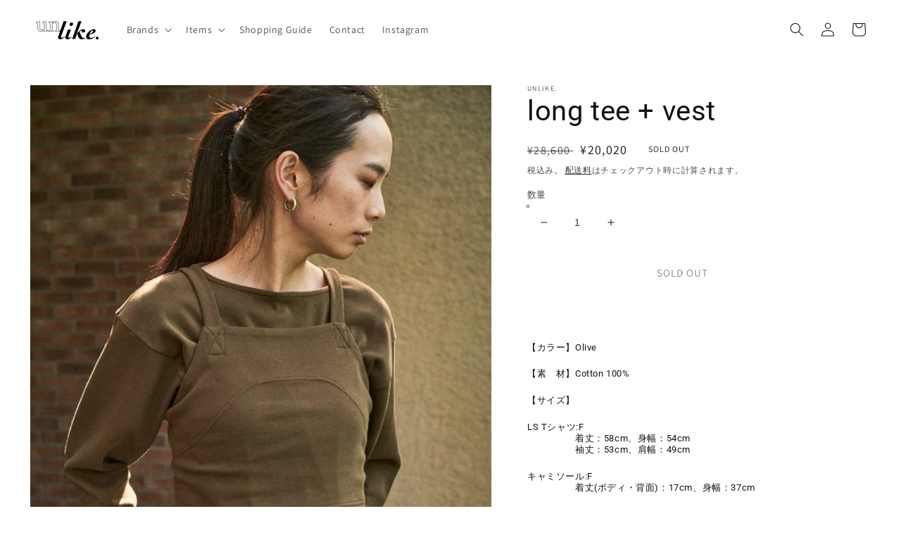

--- FILE ---
content_type: text/html; charset=utf-8
request_url: https://shop-unlike.com/products/long-tee-vest-1
body_size: 31221
content:
<!doctype html>
<html class="no-js" lang="ja">
  <head><!--Content in content_for_header -->
<!--LayoutHub-Embed--><link rel="stylesheet" type="text/css" href="data:text/css;base64," media="all">
<!--LH--><!--/LayoutHub-Embed--><meta charset="utf-8">
    <meta http-equiv="X-UA-Compatible" content="IE=edge">
    <meta name="viewport" content="width=device-width,initial-scale=1">
    <meta name="theme-color" content="">
    <link rel="canonical" href="https://shop-unlike.com/products/long-tee-vest-1">
    <link rel="preconnect" href="https://cdn.shopify.com" crossorigin><link rel="icon" type="image/png" href="//shop-unlike.com/cdn/shop/files/unlike_logo_32x32.png?v=1647311607"><link rel="preconnect" href="https://fonts.shopifycdn.com" crossorigin><title>
      long tee + vest　
 &ndash; unlike.</title>

    
      <meta name="description" content="  【カラー】Olive 【素　材】Cotton 100% 【サイズ】 LS Tシャツ:F　　　　　着丈：58cm、身幅：54cm　　　　　袖丈：53cm、肩幅：49cm キャミソール:F　　　　　着丈(ボディ・背面)：17cm、身幅：37cm ※平置きにて採寸 ※ロングTシャツとベストは別々で着用も可能です。     ご不明な点がございましたら下記のお問い合わせフォームよりお気軽にお問い合わせください。 （大変恐れ入りますが、お問い合わせの際は商品名と商品のお色味をご記入願います。）">
    

    

<meta property="og:site_name" content="unlike.">
<meta property="og:url" content="https://shop-unlike.com/products/long-tee-vest-1">
<meta property="og:title" content="long tee + vest　">
<meta property="og:type" content="product">
<meta property="og:description" content="  【カラー】Olive 【素　材】Cotton 100% 【サイズ】 LS Tシャツ:F　　　　　着丈：58cm、身幅：54cm　　　　　袖丈：53cm、肩幅：49cm キャミソール:F　　　　　着丈(ボディ・背面)：17cm、身幅：37cm ※平置きにて採寸 ※ロングTシャツとベストは別々で着用も可能です。     ご不明な点がございましたら下記のお問い合わせフォームよりお気軽にお問い合わせください。 （大変恐れ入りますが、お問い合わせの際は商品名と商品のお色味をご記入願います。）"><meta property="og:image" content="http://shop-unlike.com/cdn/shop/files/image_d65c6dcf-5e5a-434b-aeba-514f58d72f3c.jpg?v=1694938361">
  <meta property="og:image:secure_url" content="https://shop-unlike.com/cdn/shop/files/image_d65c6dcf-5e5a-434b-aeba-514f58d72f3c.jpg?v=1694938361">
  <meta property="og:image:width" content="1200">
  <meta property="og:image:height" content="1798"><meta property="og:price:amount" content="20,020">
  <meta property="og:price:currency" content="JPY"><meta name="twitter:card" content="summary_large_image">
<meta name="twitter:title" content="long tee + vest　">
<meta name="twitter:description" content="  【カラー】Olive 【素　材】Cotton 100% 【サイズ】 LS Tシャツ:F　　　　　着丈：58cm、身幅：54cm　　　　　袖丈：53cm、肩幅：49cm キャミソール:F　　　　　着丈(ボディ・背面)：17cm、身幅：37cm ※平置きにて採寸 ※ロングTシャツとベストは別々で着用も可能です。     ご不明な点がございましたら下記のお問い合わせフォームよりお気軽にお問い合わせください。 （大変恐れ入りますが、お問い合わせの際は商品名と商品のお色味をご記入願います。）">


    <script src="//shop-unlike.com/cdn/shop/t/1/assets/global.js?v=138967679220690932761646640041" defer="defer"></script>
    <script>window.performance && window.performance.mark && window.performance.mark('shopify.content_for_header.start');</script><meta name="facebook-domain-verification" content="8ch883fllm9qc67y669q36ukg2r2he">
<meta id="shopify-digital-wallet" name="shopify-digital-wallet" content="/61183164610/digital_wallets/dialog">
<meta name="shopify-checkout-api-token" content="f5f22ae5c6227e6db5e249264a4fa30c">
<link rel="alternate" hreflang="x-default" href="https://shop-unlike.com/products/long-tee-vest-1">
<link rel="alternate" hreflang="ja" href="https://shop-unlike.com/products/long-tee-vest-1">
<link rel="alternate" hreflang="en" href="https://shop-unlike.com/en/products/long-tee-vest-1">
<link rel="alternate" type="application/json+oembed" href="https://shop-unlike.com/products/long-tee-vest-1.oembed">
<script async="async" src="/checkouts/internal/preloads.js?locale=ja-JP"></script>
<link rel="preconnect" href="https://shop.app" crossorigin="anonymous">
<script async="async" src="https://shop.app/checkouts/internal/preloads.js?locale=ja-JP&shop_id=61183164610" crossorigin="anonymous"></script>
<script id="shopify-features" type="application/json">{"accessToken":"f5f22ae5c6227e6db5e249264a4fa30c","betas":["rich-media-storefront-analytics"],"domain":"shop-unlike.com","predictiveSearch":false,"shopId":61183164610,"locale":"ja"}</script>
<script>var Shopify = Shopify || {};
Shopify.shop = "unlike-onlineshop.myshopify.com";
Shopify.locale = "ja";
Shopify.currency = {"active":"JPY","rate":"1.0"};
Shopify.country = "JP";
Shopify.theme = {"name":"Dawn","id":128913932482,"schema_name":"Dawn","schema_version":"3.0.0","theme_store_id":887,"role":"main"};
Shopify.theme.handle = "null";
Shopify.theme.style = {"id":null,"handle":null};
Shopify.cdnHost = "shop-unlike.com/cdn";
Shopify.routes = Shopify.routes || {};
Shopify.routes.root = "/";</script>
<script type="module">!function(o){(o.Shopify=o.Shopify||{}).modules=!0}(window);</script>
<script>!function(o){function n(){var o=[];function n(){o.push(Array.prototype.slice.apply(arguments))}return n.q=o,n}var t=o.Shopify=o.Shopify||{};t.loadFeatures=n(),t.autoloadFeatures=n()}(window);</script>
<script>
  window.ShopifyPay = window.ShopifyPay || {};
  window.ShopifyPay.apiHost = "shop.app\/pay";
  window.ShopifyPay.redirectState = null;
</script>
<script id="shop-js-analytics" type="application/json">{"pageType":"product"}</script>
<script defer="defer" async type="module" src="//shop-unlike.com/cdn/shopifycloud/shop-js/modules/v2/client.init-shop-cart-sync_CZKilf07.ja.esm.js"></script>
<script defer="defer" async type="module" src="//shop-unlike.com/cdn/shopifycloud/shop-js/modules/v2/chunk.common_rlhnONO2.esm.js"></script>
<script type="module">
  await import("//shop-unlike.com/cdn/shopifycloud/shop-js/modules/v2/client.init-shop-cart-sync_CZKilf07.ja.esm.js");
await import("//shop-unlike.com/cdn/shopifycloud/shop-js/modules/v2/chunk.common_rlhnONO2.esm.js");

  window.Shopify.SignInWithShop?.initShopCartSync?.({"fedCMEnabled":true,"windoidEnabled":true});

</script>
<script>
  window.Shopify = window.Shopify || {};
  if (!window.Shopify.featureAssets) window.Shopify.featureAssets = {};
  window.Shopify.featureAssets['shop-js'] = {"shop-cart-sync":["modules/v2/client.shop-cart-sync_BwCHLH8C.ja.esm.js","modules/v2/chunk.common_rlhnONO2.esm.js"],"init-fed-cm":["modules/v2/client.init-fed-cm_CQXj6EwP.ja.esm.js","modules/v2/chunk.common_rlhnONO2.esm.js"],"shop-button":["modules/v2/client.shop-button_B7JE2zCc.ja.esm.js","modules/v2/chunk.common_rlhnONO2.esm.js"],"init-windoid":["modules/v2/client.init-windoid_DQ9csUH7.ja.esm.js","modules/v2/chunk.common_rlhnONO2.esm.js"],"shop-cash-offers":["modules/v2/client.shop-cash-offers_DxEVlT9h.ja.esm.js","modules/v2/chunk.common_rlhnONO2.esm.js","modules/v2/chunk.modal_BI56FOb0.esm.js"],"shop-toast-manager":["modules/v2/client.shop-toast-manager_BE8_-kNb.ja.esm.js","modules/v2/chunk.common_rlhnONO2.esm.js"],"init-shop-email-lookup-coordinator":["modules/v2/client.init-shop-email-lookup-coordinator_BgbPPTAQ.ja.esm.js","modules/v2/chunk.common_rlhnONO2.esm.js"],"pay-button":["modules/v2/client.pay-button_hoKCMeMC.ja.esm.js","modules/v2/chunk.common_rlhnONO2.esm.js"],"avatar":["modules/v2/client.avatar_BTnouDA3.ja.esm.js"],"init-shop-cart-sync":["modules/v2/client.init-shop-cart-sync_CZKilf07.ja.esm.js","modules/v2/chunk.common_rlhnONO2.esm.js"],"shop-login-button":["modules/v2/client.shop-login-button_BXDQHqjj.ja.esm.js","modules/v2/chunk.common_rlhnONO2.esm.js","modules/v2/chunk.modal_BI56FOb0.esm.js"],"init-customer-accounts-sign-up":["modules/v2/client.init-customer-accounts-sign-up_C3NeUvFd.ja.esm.js","modules/v2/client.shop-login-button_BXDQHqjj.ja.esm.js","modules/v2/chunk.common_rlhnONO2.esm.js","modules/v2/chunk.modal_BI56FOb0.esm.js"],"init-shop-for-new-customer-accounts":["modules/v2/client.init-shop-for-new-customer-accounts_D-v2xi0b.ja.esm.js","modules/v2/client.shop-login-button_BXDQHqjj.ja.esm.js","modules/v2/chunk.common_rlhnONO2.esm.js","modules/v2/chunk.modal_BI56FOb0.esm.js"],"init-customer-accounts":["modules/v2/client.init-customer-accounts_Cciaq_Mb.ja.esm.js","modules/v2/client.shop-login-button_BXDQHqjj.ja.esm.js","modules/v2/chunk.common_rlhnONO2.esm.js","modules/v2/chunk.modal_BI56FOb0.esm.js"],"shop-follow-button":["modules/v2/client.shop-follow-button_CM9l58Wl.ja.esm.js","modules/v2/chunk.common_rlhnONO2.esm.js","modules/v2/chunk.modal_BI56FOb0.esm.js"],"lead-capture":["modules/v2/client.lead-capture_oVhdpGxe.ja.esm.js","modules/v2/chunk.common_rlhnONO2.esm.js","modules/v2/chunk.modal_BI56FOb0.esm.js"],"checkout-modal":["modules/v2/client.checkout-modal_BbgmKIDX.ja.esm.js","modules/v2/chunk.common_rlhnONO2.esm.js","modules/v2/chunk.modal_BI56FOb0.esm.js"],"shop-login":["modules/v2/client.shop-login_BRorRhgW.ja.esm.js","modules/v2/chunk.common_rlhnONO2.esm.js","modules/v2/chunk.modal_BI56FOb0.esm.js"],"payment-terms":["modules/v2/client.payment-terms_Ba4TR13R.ja.esm.js","modules/v2/chunk.common_rlhnONO2.esm.js","modules/v2/chunk.modal_BI56FOb0.esm.js"]};
</script>
<script>(function() {
  var isLoaded = false;
  function asyncLoad() {
    if (isLoaded) return;
    isLoaded = true;
    var urls = ["https:\/\/shipping-bar-app.herokuapp.com\/bar.js?shop=unlike-onlineshop.myshopify.com","https:\/\/d1qnl12h46g6qu.cloudfront.net\/unlike-onlineshop.myshopify.com.js?shop=unlike-onlineshop.myshopify.com"];
    for (var i = 0; i < urls.length; i++) {
      var s = document.createElement('script');
      s.type = 'text/javascript';
      s.async = true;
      s.src = urls[i];
      var x = document.getElementsByTagName('script')[0];
      x.parentNode.insertBefore(s, x);
    }
  };
  if(window.attachEvent) {
    window.attachEvent('onload', asyncLoad);
  } else {
    window.addEventListener('load', asyncLoad, false);
  }
})();</script>
<script id="__st">var __st={"a":61183164610,"offset":32400,"reqid":"1e7716e1-1860-495a-a307-5bbde061478d-1768978254","pageurl":"shop-unlike.com\/products\/long-tee-vest-1","u":"20079040abca","p":"product","rtyp":"product","rid":7718393348290};</script>
<script>window.ShopifyPaypalV4VisibilityTracking = true;</script>
<script id="captcha-bootstrap">!function(){'use strict';const t='contact',e='account',n='new_comment',o=[[t,t],['blogs',n],['comments',n],[t,'customer']],c=[[e,'customer_login'],[e,'guest_login'],[e,'recover_customer_password'],[e,'create_customer']],r=t=>t.map((([t,e])=>`form[action*='/${t}']:not([data-nocaptcha='true']) input[name='form_type'][value='${e}']`)).join(','),a=t=>()=>t?[...document.querySelectorAll(t)].map((t=>t.form)):[];function s(){const t=[...o],e=r(t);return a(e)}const i='password',u='form_key',d=['recaptcha-v3-token','g-recaptcha-response','h-captcha-response',i],f=()=>{try{return window.sessionStorage}catch{return}},m='__shopify_v',_=t=>t.elements[u];function p(t,e,n=!1){try{const o=window.sessionStorage,c=JSON.parse(o.getItem(e)),{data:r}=function(t){const{data:e,action:n}=t;return t[m]||n?{data:e,action:n}:{data:t,action:n}}(c);for(const[e,n]of Object.entries(r))t.elements[e]&&(t.elements[e].value=n);n&&o.removeItem(e)}catch(o){console.error('form repopulation failed',{error:o})}}const l='form_type',E='cptcha';function T(t){t.dataset[E]=!0}const w=window,h=w.document,L='Shopify',v='ce_forms',y='captcha';let A=!1;((t,e)=>{const n=(g='f06e6c50-85a8-45c8-87d0-21a2b65856fe',I='https://cdn.shopify.com/shopifycloud/storefront-forms-hcaptcha/ce_storefront_forms_captcha_hcaptcha.v1.5.2.iife.js',D={infoText:'hCaptchaによる保護',privacyText:'プライバシー',termsText:'利用規約'},(t,e,n)=>{const o=w[L][v],c=o.bindForm;if(c)return c(t,g,e,D).then(n);var r;o.q.push([[t,g,e,D],n]),r=I,A||(h.body.append(Object.assign(h.createElement('script'),{id:'captcha-provider',async:!0,src:r})),A=!0)});var g,I,D;w[L]=w[L]||{},w[L][v]=w[L][v]||{},w[L][v].q=[],w[L][y]=w[L][y]||{},w[L][y].protect=function(t,e){n(t,void 0,e),T(t)},Object.freeze(w[L][y]),function(t,e,n,w,h,L){const[v,y,A,g]=function(t,e,n){const i=e?o:[],u=t?c:[],d=[...i,...u],f=r(d),m=r(i),_=r(d.filter((([t,e])=>n.includes(e))));return[a(f),a(m),a(_),s()]}(w,h,L),I=t=>{const e=t.target;return e instanceof HTMLFormElement?e:e&&e.form},D=t=>v().includes(t);t.addEventListener('submit',(t=>{const e=I(t);if(!e)return;const n=D(e)&&!e.dataset.hcaptchaBound&&!e.dataset.recaptchaBound,o=_(e),c=g().includes(e)&&(!o||!o.value);(n||c)&&t.preventDefault(),c&&!n&&(function(t){try{if(!f())return;!function(t){const e=f();if(!e)return;const n=_(t);if(!n)return;const o=n.value;o&&e.removeItem(o)}(t);const e=Array.from(Array(32),(()=>Math.random().toString(36)[2])).join('');!function(t,e){_(t)||t.append(Object.assign(document.createElement('input'),{type:'hidden',name:u})),t.elements[u].value=e}(t,e),function(t,e){const n=f();if(!n)return;const o=[...t.querySelectorAll(`input[type='${i}']`)].map((({name:t})=>t)),c=[...d,...o],r={};for(const[a,s]of new FormData(t).entries())c.includes(a)||(r[a]=s);n.setItem(e,JSON.stringify({[m]:1,action:t.action,data:r}))}(t,e)}catch(e){console.error('failed to persist form',e)}}(e),e.submit())}));const S=(t,e)=>{t&&!t.dataset[E]&&(n(t,e.some((e=>e===t))),T(t))};for(const o of['focusin','change'])t.addEventListener(o,(t=>{const e=I(t);D(e)&&S(e,y())}));const B=e.get('form_key'),M=e.get(l),P=B&&M;t.addEventListener('DOMContentLoaded',(()=>{const t=y();if(P)for(const e of t)e.elements[l].value===M&&p(e,B);[...new Set([...A(),...v().filter((t=>'true'===t.dataset.shopifyCaptcha))])].forEach((e=>S(e,t)))}))}(h,new URLSearchParams(w.location.search),n,t,e,['guest_login'])})(!0,!0)}();</script>
<script integrity="sha256-4kQ18oKyAcykRKYeNunJcIwy7WH5gtpwJnB7kiuLZ1E=" data-source-attribution="shopify.loadfeatures" defer="defer" src="//shop-unlike.com/cdn/shopifycloud/storefront/assets/storefront/load_feature-a0a9edcb.js" crossorigin="anonymous"></script>
<script crossorigin="anonymous" defer="defer" src="//shop-unlike.com/cdn/shopifycloud/storefront/assets/shopify_pay/storefront-65b4c6d7.js?v=20250812"></script>
<script data-source-attribution="shopify.dynamic_checkout.dynamic.init">var Shopify=Shopify||{};Shopify.PaymentButton=Shopify.PaymentButton||{isStorefrontPortableWallets:!0,init:function(){window.Shopify.PaymentButton.init=function(){};var t=document.createElement("script");t.src="https://shop-unlike.com/cdn/shopifycloud/portable-wallets/latest/portable-wallets.ja.js",t.type="module",document.head.appendChild(t)}};
</script>
<script data-source-attribution="shopify.dynamic_checkout.buyer_consent">
  function portableWalletsHideBuyerConsent(e){var t=document.getElementById("shopify-buyer-consent"),n=document.getElementById("shopify-subscription-policy-button");t&&n&&(t.classList.add("hidden"),t.setAttribute("aria-hidden","true"),n.removeEventListener("click",e))}function portableWalletsShowBuyerConsent(e){var t=document.getElementById("shopify-buyer-consent"),n=document.getElementById("shopify-subscription-policy-button");t&&n&&(t.classList.remove("hidden"),t.removeAttribute("aria-hidden"),n.addEventListener("click",e))}window.Shopify?.PaymentButton&&(window.Shopify.PaymentButton.hideBuyerConsent=portableWalletsHideBuyerConsent,window.Shopify.PaymentButton.showBuyerConsent=portableWalletsShowBuyerConsent);
</script>
<script>
  function portableWalletsCleanup(e){e&&e.src&&console.error("Failed to load portable wallets script "+e.src);var t=document.querySelectorAll("shopify-accelerated-checkout .shopify-payment-button__skeleton, shopify-accelerated-checkout-cart .wallet-cart-button__skeleton"),e=document.getElementById("shopify-buyer-consent");for(let e=0;e<t.length;e++)t[e].remove();e&&e.remove()}function portableWalletsNotLoadedAsModule(e){e instanceof ErrorEvent&&"string"==typeof e.message&&e.message.includes("import.meta")&&"string"==typeof e.filename&&e.filename.includes("portable-wallets")&&(window.removeEventListener("error",portableWalletsNotLoadedAsModule),window.Shopify.PaymentButton.failedToLoad=e,"loading"===document.readyState?document.addEventListener("DOMContentLoaded",window.Shopify.PaymentButton.init):window.Shopify.PaymentButton.init())}window.addEventListener("error",portableWalletsNotLoadedAsModule);
</script>

<script type="module" src="https://shop-unlike.com/cdn/shopifycloud/portable-wallets/latest/portable-wallets.ja.js" onError="portableWalletsCleanup(this)" crossorigin="anonymous"></script>
<script nomodule>
  document.addEventListener("DOMContentLoaded", portableWalletsCleanup);
</script>

<link id="shopify-accelerated-checkout-styles" rel="stylesheet" media="screen" href="https://shop-unlike.com/cdn/shopifycloud/portable-wallets/latest/accelerated-checkout-backwards-compat.css" crossorigin="anonymous">
<style id="shopify-accelerated-checkout-cart">
        #shopify-buyer-consent {
  margin-top: 1em;
  display: inline-block;
  width: 100%;
}

#shopify-buyer-consent.hidden {
  display: none;
}

#shopify-subscription-policy-button {
  background: none;
  border: none;
  padding: 0;
  text-decoration: underline;
  font-size: inherit;
  cursor: pointer;
}

#shopify-subscription-policy-button::before {
  box-shadow: none;
}

      </style>
<script id="sections-script" data-sections="main-product,product-recommendations,header,footer" defer="defer" src="//shop-unlike.com/cdn/shop/t/1/compiled_assets/scripts.js?v=3003"></script>
<script>window.performance && window.performance.mark && window.performance.mark('shopify.content_for_header.end');</script>


    <style data-shopify>
      @font-face {
  font-family: Assistant;
  font-weight: 400;
  font-style: normal;
  font-display: swap;
  src: url("//shop-unlike.com/cdn/fonts/assistant/assistant_n4.9120912a469cad1cc292572851508ca49d12e768.woff2") format("woff2"),
       url("//shop-unlike.com/cdn/fonts/assistant/assistant_n4.6e9875ce64e0fefcd3f4446b7ec9036b3ddd2985.woff") format("woff");
}

      @font-face {
  font-family: Assistant;
  font-weight: 700;
  font-style: normal;
  font-display: swap;
  src: url("//shop-unlike.com/cdn/fonts/assistant/assistant_n7.bf44452348ec8b8efa3aa3068825305886b1c83c.woff2") format("woff2"),
       url("//shop-unlike.com/cdn/fonts/assistant/assistant_n7.0c887fee83f6b3bda822f1150b912c72da0f7b64.woff") format("woff");
}

      
      
      @font-face {
  font-family: Roboto;
  font-weight: 400;
  font-style: normal;
  font-display: swap;
  src: url("//shop-unlike.com/cdn/fonts/roboto/roboto_n4.2019d890f07b1852f56ce63ba45b2db45d852cba.woff2") format("woff2"),
       url("//shop-unlike.com/cdn/fonts/roboto/roboto_n4.238690e0007583582327135619c5f7971652fa9d.woff") format("woff");
}


      :root {
        --font-body-family: Assistant, sans-serif;
        --font-body-style: normal;
        --font-body-weight: 400;

        --font-heading-family: Roboto, sans-serif;
        --font-heading-style: normal;
        --font-heading-weight: 400;

        --font-body-scale: 1.0;
        --font-heading-scale: 1.0;

        --color-base-text: 18, 18, 18;
        --color-shadow: 18, 18, 18;
        --color-base-background-1: 255, 255, 255;
        --color-base-background-2: 243, 243, 243;
        --color-base-solid-button-labels: 255, 255, 255;
        --color-base-outline-button-labels: 18, 18, 18;
        --color-base-accent-1: 18, 18, 18;
        --color-base-accent-2: 226, 33, 32;
        --payment-terms-background-color: #FFFFFF;

        --gradient-base-background-1: #FFFFFF;
        --gradient-base-background-2: #F3F3F3;
        --gradient-base-accent-1: #121212;
        --gradient-base-accent-2: #e22120;

        --media-padding: px;
        --media-border-opacity: 0.05;
        --media-border-width: 1px;
        --media-radius: 0px;
        --media-shadow-opacity: 0.0;
        --media-shadow-horizontal-offset: 0px;
        --media-shadow-vertical-offset: 0px;
        --media-shadow-blur-radius: 0px;

        --page-width: 160rem;
        --page-width-margin: 0rem;

        --card-image-padding: 0.0rem;
        --card-corner-radius: 0.0rem;
        --card-text-alignment: left;
        --card-border-width: 0.0rem;
        --card-border-opacity: 0.0;
        --card-shadow-opacity: 0.1;
        --card-shadow-horizontal-offset: 0.0rem;
        --card-shadow-vertical-offset: 0.0rem;
        --card-shadow-blur-radius: 0.0rem;

        --badge-corner-radius: 4.0rem;

        --popup-border-width: 1px;
        --popup-border-opacity: 0.1;
        --popup-corner-radius: 0px;
        --popup-shadow-opacity: 0.0;
        --popup-shadow-horizontal-offset: 0px;
        --popup-shadow-vertical-offset: 0px;
        --popup-shadow-blur-radius: 0px;

        --drawer-border-width: 1px;
        --drawer-border-opacity: 0.1;
        --drawer-shadow-opacity: 0.0;
        --drawer-shadow-horizontal-offset: 0px;
        --drawer-shadow-vertical-offset: 0px;
        --drawer-shadow-blur-radius: 0px;

        --spacing-sections-desktop: 0px;
        --spacing-sections-mobile: 0px;

        --grid-desktop-vertical-spacing: 16px;
        --grid-desktop-horizontal-spacing: 16px;
        --grid-mobile-vertical-spacing: 8px;
        --grid-mobile-horizontal-spacing: 8px;

        --text-boxes-border-opacity: 0.0;
        --text-boxes-border-width: 0px;
        --text-boxes-radius: 0px;
        --text-boxes-shadow-opacity: 0.0;
        --text-boxes-shadow-horizontal-offset: 0px;
        --text-boxes-shadow-vertical-offset: 0px;
        --text-boxes-shadow-blur-radius: 0px;

        --buttons-radius: 0px;
        --buttons-radius-outset: 0px;
        --buttons-border-width: 1px;
        --buttons-border-opacity: 1.0;
        --buttons-shadow-opacity: 0.0;
        --buttons-shadow-horizontal-offset: 0px;
        --buttons-shadow-vertical-offset: 0px;
        --buttons-shadow-blur-radius: 0px;
        --buttons-border-offset: 0px;

        --inputs-radius: 0px;
        --inputs-border-width: 1px;
        --inputs-border-opacity: 0.55;
        --inputs-shadow-opacity: 0.0;
        --inputs-shadow-horizontal-offset: 0px;
        --inputs-margin-offset: 0px;
        --inputs-shadow-vertical-offset: 0px;
        --inputs-shadow-blur-radius: 0px;
        --inputs-radius-outset: 0px;

        --variant-pills-radius: 40px;
        --variant-pills-border-width: 1px;
        --variant-pills-border-opacity: 0.55;
        --variant-pills-shadow-opacity: 0.0;
        --variant-pills-shadow-horizontal-offset: 0px;
        --variant-pills-shadow-vertical-offset: 0px;
        --variant-pills-shadow-blur-radius: 0px;
      }

      *,
      *::before,
      *::after {
        box-sizing: inherit;
      }

      html {
        box-sizing: border-box;
        font-size: calc(var(--font-body-scale) * 62.5%);
        height: 100%;
      }

      body {
        display: grid;
        grid-template-rows: auto auto 1fr auto;
        grid-template-columns: 100%;
        min-height: 100%;
        margin: 0;
        font-size: 1.5rem;
        letter-spacing: 0.06rem;
        line-height: calc(1 + 0.8 / var(--font-body-scale));
        font-family: var(--font-body-family);
        font-style: var(--font-body-style);
        font-weight: var(--font-body-weight);
      }

      @media screen and (min-width: 750px) {
        body {
          font-size: 1.6rem;
        }
      }
    </style>

    <link href="//shop-unlike.com/cdn/shop/t/1/assets/base.css?v=39440664952427654091646640059" rel="stylesheet" type="text/css" media="all" />
<link rel="preload" as="font" href="//shop-unlike.com/cdn/fonts/assistant/assistant_n4.9120912a469cad1cc292572851508ca49d12e768.woff2" type="font/woff2" crossorigin><link rel="preload" as="font" href="//shop-unlike.com/cdn/fonts/roboto/roboto_n4.2019d890f07b1852f56ce63ba45b2db45d852cba.woff2" type="font/woff2" crossorigin><link rel="stylesheet" href="//shop-unlike.com/cdn/shop/t/1/assets/component-predictive-search.css?v=165644661289088488651646640036" media="print" onload="this.media='all'"><script>document.documentElement.className = document.documentElement.className.replace('no-js', 'js');
    if (Shopify.designMode) {
      document.documentElement.classList.add('shopify-design-mode');
    }
    </script>
  <!-- BEGIN app block: shopify://apps/instafeed/blocks/head-block/c447db20-095d-4a10-9725-b5977662c9d5 --><link rel="preconnect" href="https://cdn.nfcube.com/">
<link rel="preconnect" href="https://scontent.cdninstagram.com/">


  <script>
    document.addEventListener('DOMContentLoaded', function () {
      let instafeedScript = document.createElement('script');

      
        instafeedScript.src = 'https://cdn.nfcube.com/instafeed-d159fc5bbbc1efdb8e14e36a9279debc.js';
      

      document.body.appendChild(instafeedScript);
    });
  </script>





<!-- END app block --><link href="https://monorail-edge.shopifysvc.com" rel="dns-prefetch">
<script>(function(){if ("sendBeacon" in navigator && "performance" in window) {try {var session_token_from_headers = performance.getEntriesByType('navigation')[0].serverTiming.find(x => x.name == '_s').description;} catch {var session_token_from_headers = undefined;}var session_cookie_matches = document.cookie.match(/_shopify_s=([^;]*)/);var session_token_from_cookie = session_cookie_matches && session_cookie_matches.length === 2 ? session_cookie_matches[1] : "";var session_token = session_token_from_headers || session_token_from_cookie || "";function handle_abandonment_event(e) {var entries = performance.getEntries().filter(function(entry) {return /monorail-edge.shopifysvc.com/.test(entry.name);});if (!window.abandonment_tracked && entries.length === 0) {window.abandonment_tracked = true;var currentMs = Date.now();var navigation_start = performance.timing.navigationStart;var payload = {shop_id: 61183164610,url: window.location.href,navigation_start,duration: currentMs - navigation_start,session_token,page_type: "product"};window.navigator.sendBeacon("https://monorail-edge.shopifysvc.com/v1/produce", JSON.stringify({schema_id: "online_store_buyer_site_abandonment/1.1",payload: payload,metadata: {event_created_at_ms: currentMs,event_sent_at_ms: currentMs}}));}}window.addEventListener('pagehide', handle_abandonment_event);}}());</script>
<script id="web-pixels-manager-setup">(function e(e,d,r,n,o){if(void 0===o&&(o={}),!Boolean(null===(a=null===(i=window.Shopify)||void 0===i?void 0:i.analytics)||void 0===a?void 0:a.replayQueue)){var i,a;window.Shopify=window.Shopify||{};var t=window.Shopify;t.analytics=t.analytics||{};var s=t.analytics;s.replayQueue=[],s.publish=function(e,d,r){return s.replayQueue.push([e,d,r]),!0};try{self.performance.mark("wpm:start")}catch(e){}var l=function(){var e={modern:/Edge?\/(1{2}[4-9]|1[2-9]\d|[2-9]\d{2}|\d{4,})\.\d+(\.\d+|)|Firefox\/(1{2}[4-9]|1[2-9]\d|[2-9]\d{2}|\d{4,})\.\d+(\.\d+|)|Chrom(ium|e)\/(9{2}|\d{3,})\.\d+(\.\d+|)|(Maci|X1{2}).+ Version\/(15\.\d+|(1[6-9]|[2-9]\d|\d{3,})\.\d+)([,.]\d+|)( \(\w+\)|)( Mobile\/\w+|) Safari\/|Chrome.+OPR\/(9{2}|\d{3,})\.\d+\.\d+|(CPU[ +]OS|iPhone[ +]OS|CPU[ +]iPhone|CPU IPhone OS|CPU iPad OS)[ +]+(15[._]\d+|(1[6-9]|[2-9]\d|\d{3,})[._]\d+)([._]\d+|)|Android:?[ /-](13[3-9]|1[4-9]\d|[2-9]\d{2}|\d{4,})(\.\d+|)(\.\d+|)|Android.+Firefox\/(13[5-9]|1[4-9]\d|[2-9]\d{2}|\d{4,})\.\d+(\.\d+|)|Android.+Chrom(ium|e)\/(13[3-9]|1[4-9]\d|[2-9]\d{2}|\d{4,})\.\d+(\.\d+|)|SamsungBrowser\/([2-9]\d|\d{3,})\.\d+/,legacy:/Edge?\/(1[6-9]|[2-9]\d|\d{3,})\.\d+(\.\d+|)|Firefox\/(5[4-9]|[6-9]\d|\d{3,})\.\d+(\.\d+|)|Chrom(ium|e)\/(5[1-9]|[6-9]\d|\d{3,})\.\d+(\.\d+|)([\d.]+$|.*Safari\/(?![\d.]+ Edge\/[\d.]+$))|(Maci|X1{2}).+ Version\/(10\.\d+|(1[1-9]|[2-9]\d|\d{3,})\.\d+)([,.]\d+|)( \(\w+\)|)( Mobile\/\w+|) Safari\/|Chrome.+OPR\/(3[89]|[4-9]\d|\d{3,})\.\d+\.\d+|(CPU[ +]OS|iPhone[ +]OS|CPU[ +]iPhone|CPU IPhone OS|CPU iPad OS)[ +]+(10[._]\d+|(1[1-9]|[2-9]\d|\d{3,})[._]\d+)([._]\d+|)|Android:?[ /-](13[3-9]|1[4-9]\d|[2-9]\d{2}|\d{4,})(\.\d+|)(\.\d+|)|Mobile Safari.+OPR\/([89]\d|\d{3,})\.\d+\.\d+|Android.+Firefox\/(13[5-9]|1[4-9]\d|[2-9]\d{2}|\d{4,})\.\d+(\.\d+|)|Android.+Chrom(ium|e)\/(13[3-9]|1[4-9]\d|[2-9]\d{2}|\d{4,})\.\d+(\.\d+|)|Android.+(UC? ?Browser|UCWEB|U3)[ /]?(15\.([5-9]|\d{2,})|(1[6-9]|[2-9]\d|\d{3,})\.\d+)\.\d+|SamsungBrowser\/(5\.\d+|([6-9]|\d{2,})\.\d+)|Android.+MQ{2}Browser\/(14(\.(9|\d{2,})|)|(1[5-9]|[2-9]\d|\d{3,})(\.\d+|))(\.\d+|)|K[Aa][Ii]OS\/(3\.\d+|([4-9]|\d{2,})\.\d+)(\.\d+|)/},d=e.modern,r=e.legacy,n=navigator.userAgent;return n.match(d)?"modern":n.match(r)?"legacy":"unknown"}(),u="modern"===l?"modern":"legacy",c=(null!=n?n:{modern:"",legacy:""})[u],f=function(e){return[e.baseUrl,"/wpm","/b",e.hashVersion,"modern"===e.buildTarget?"m":"l",".js"].join("")}({baseUrl:d,hashVersion:r,buildTarget:u}),m=function(e){var d=e.version,r=e.bundleTarget,n=e.surface,o=e.pageUrl,i=e.monorailEndpoint;return{emit:function(e){var a=e.status,t=e.errorMsg,s=(new Date).getTime(),l=JSON.stringify({metadata:{event_sent_at_ms:s},events:[{schema_id:"web_pixels_manager_load/3.1",payload:{version:d,bundle_target:r,page_url:o,status:a,surface:n,error_msg:t},metadata:{event_created_at_ms:s}}]});if(!i)return console&&console.warn&&console.warn("[Web Pixels Manager] No Monorail endpoint provided, skipping logging."),!1;try{return self.navigator.sendBeacon.bind(self.navigator)(i,l)}catch(e){}var u=new XMLHttpRequest;try{return u.open("POST",i,!0),u.setRequestHeader("Content-Type","text/plain"),u.send(l),!0}catch(e){return console&&console.warn&&console.warn("[Web Pixels Manager] Got an unhandled error while logging to Monorail."),!1}}}}({version:r,bundleTarget:l,surface:e.surface,pageUrl:self.location.href,monorailEndpoint:e.monorailEndpoint});try{o.browserTarget=l,function(e){var d=e.src,r=e.async,n=void 0===r||r,o=e.onload,i=e.onerror,a=e.sri,t=e.scriptDataAttributes,s=void 0===t?{}:t,l=document.createElement("script"),u=document.querySelector("head"),c=document.querySelector("body");if(l.async=n,l.src=d,a&&(l.integrity=a,l.crossOrigin="anonymous"),s)for(var f in s)if(Object.prototype.hasOwnProperty.call(s,f))try{l.dataset[f]=s[f]}catch(e){}if(o&&l.addEventListener("load",o),i&&l.addEventListener("error",i),u)u.appendChild(l);else{if(!c)throw new Error("Did not find a head or body element to append the script");c.appendChild(l)}}({src:f,async:!0,onload:function(){if(!function(){var e,d;return Boolean(null===(d=null===(e=window.Shopify)||void 0===e?void 0:e.analytics)||void 0===d?void 0:d.initialized)}()){var d=window.webPixelsManager.init(e)||void 0;if(d){var r=window.Shopify.analytics;r.replayQueue.forEach((function(e){var r=e[0],n=e[1],o=e[2];d.publishCustomEvent(r,n,o)})),r.replayQueue=[],r.publish=d.publishCustomEvent,r.visitor=d.visitor,r.initialized=!0}}},onerror:function(){return m.emit({status:"failed",errorMsg:"".concat(f," has failed to load")})},sri:function(e){var d=/^sha384-[A-Za-z0-9+/=]+$/;return"string"==typeof e&&d.test(e)}(c)?c:"",scriptDataAttributes:o}),m.emit({status:"loading"})}catch(e){m.emit({status:"failed",errorMsg:(null==e?void 0:e.message)||"Unknown error"})}}})({shopId: 61183164610,storefrontBaseUrl: "https://shop-unlike.com",extensionsBaseUrl: "https://extensions.shopifycdn.com/cdn/shopifycloud/web-pixels-manager",monorailEndpoint: "https://monorail-edge.shopifysvc.com/unstable/produce_batch",surface: "storefront-renderer",enabledBetaFlags: ["2dca8a86"],webPixelsConfigList: [{"id":"212369602","configuration":"{\"pixel_id\":\"1505561833228174\",\"pixel_type\":\"facebook_pixel\",\"metaapp_system_user_token\":\"-\"}","eventPayloadVersion":"v1","runtimeContext":"OPEN","scriptVersion":"ca16bc87fe92b6042fbaa3acc2fbdaa6","type":"APP","apiClientId":2329312,"privacyPurposes":["ANALYTICS","MARKETING","SALE_OF_DATA"],"dataSharingAdjustments":{"protectedCustomerApprovalScopes":["read_customer_address","read_customer_email","read_customer_name","read_customer_personal_data","read_customer_phone"]}},{"id":"shopify-app-pixel","configuration":"{}","eventPayloadVersion":"v1","runtimeContext":"STRICT","scriptVersion":"0450","apiClientId":"shopify-pixel","type":"APP","privacyPurposes":["ANALYTICS","MARKETING"]},{"id":"shopify-custom-pixel","eventPayloadVersion":"v1","runtimeContext":"LAX","scriptVersion":"0450","apiClientId":"shopify-pixel","type":"CUSTOM","privacyPurposes":["ANALYTICS","MARKETING"]}],isMerchantRequest: false,initData: {"shop":{"name":"unlike.","paymentSettings":{"currencyCode":"JPY"},"myshopifyDomain":"unlike-onlineshop.myshopify.com","countryCode":"JP","storefrontUrl":"https:\/\/shop-unlike.com"},"customer":null,"cart":null,"checkout":null,"productVariants":[{"price":{"amount":20020.0,"currencyCode":"JPY"},"product":{"title":"long tee + vest　","vendor":"unlike.","id":"7718393348290","untranslatedTitle":"long tee + vest　","url":"\/products\/long-tee-vest-1","type":""},"id":"43526470828226","image":{"src":"\/\/shop-unlike.com\/cdn\/shop\/files\/image_d65c6dcf-5e5a-434b-aeba-514f58d72f3c.jpg?v=1694938361"},"sku":null,"title":"Default Title","untranslatedTitle":"Default Title"}],"purchasingCompany":null},},"https://shop-unlike.com/cdn","fcfee988w5aeb613cpc8e4bc33m6693e112",{"modern":"","legacy":""},{"shopId":"61183164610","storefrontBaseUrl":"https:\/\/shop-unlike.com","extensionBaseUrl":"https:\/\/extensions.shopifycdn.com\/cdn\/shopifycloud\/web-pixels-manager","surface":"storefront-renderer","enabledBetaFlags":"[\"2dca8a86\"]","isMerchantRequest":"false","hashVersion":"fcfee988w5aeb613cpc8e4bc33m6693e112","publish":"custom","events":"[[\"page_viewed\",{}],[\"product_viewed\",{\"productVariant\":{\"price\":{\"amount\":20020.0,\"currencyCode\":\"JPY\"},\"product\":{\"title\":\"long tee + vest　\",\"vendor\":\"unlike.\",\"id\":\"7718393348290\",\"untranslatedTitle\":\"long tee + vest　\",\"url\":\"\/products\/long-tee-vest-1\",\"type\":\"\"},\"id\":\"43526470828226\",\"image\":{\"src\":\"\/\/shop-unlike.com\/cdn\/shop\/files\/image_d65c6dcf-5e5a-434b-aeba-514f58d72f3c.jpg?v=1694938361\"},\"sku\":null,\"title\":\"Default Title\",\"untranslatedTitle\":\"Default Title\"}}]]"});</script><script>
  window.ShopifyAnalytics = window.ShopifyAnalytics || {};
  window.ShopifyAnalytics.meta = window.ShopifyAnalytics.meta || {};
  window.ShopifyAnalytics.meta.currency = 'JPY';
  var meta = {"product":{"id":7718393348290,"gid":"gid:\/\/shopify\/Product\/7718393348290","vendor":"unlike.","type":"","handle":"long-tee-vest-1","variants":[{"id":43526470828226,"price":2002000,"name":"long tee + vest　","public_title":null,"sku":null}],"remote":false},"page":{"pageType":"product","resourceType":"product","resourceId":7718393348290,"requestId":"1e7716e1-1860-495a-a307-5bbde061478d-1768978254"}};
  for (var attr in meta) {
    window.ShopifyAnalytics.meta[attr] = meta[attr];
  }
</script>
<script class="analytics">
  (function () {
    var customDocumentWrite = function(content) {
      var jquery = null;

      if (window.jQuery) {
        jquery = window.jQuery;
      } else if (window.Checkout && window.Checkout.$) {
        jquery = window.Checkout.$;
      }

      if (jquery) {
        jquery('body').append(content);
      }
    };

    var hasLoggedConversion = function(token) {
      if (token) {
        return document.cookie.indexOf('loggedConversion=' + token) !== -1;
      }
      return false;
    }

    var setCookieIfConversion = function(token) {
      if (token) {
        var twoMonthsFromNow = new Date(Date.now());
        twoMonthsFromNow.setMonth(twoMonthsFromNow.getMonth() + 2);

        document.cookie = 'loggedConversion=' + token + '; expires=' + twoMonthsFromNow;
      }
    }

    var trekkie = window.ShopifyAnalytics.lib = window.trekkie = window.trekkie || [];
    if (trekkie.integrations) {
      return;
    }
    trekkie.methods = [
      'identify',
      'page',
      'ready',
      'track',
      'trackForm',
      'trackLink'
    ];
    trekkie.factory = function(method) {
      return function() {
        var args = Array.prototype.slice.call(arguments);
        args.unshift(method);
        trekkie.push(args);
        return trekkie;
      };
    };
    for (var i = 0; i < trekkie.methods.length; i++) {
      var key = trekkie.methods[i];
      trekkie[key] = trekkie.factory(key);
    }
    trekkie.load = function(config) {
      trekkie.config = config || {};
      trekkie.config.initialDocumentCookie = document.cookie;
      var first = document.getElementsByTagName('script')[0];
      var script = document.createElement('script');
      script.type = 'text/javascript';
      script.onerror = function(e) {
        var scriptFallback = document.createElement('script');
        scriptFallback.type = 'text/javascript';
        scriptFallback.onerror = function(error) {
                var Monorail = {
      produce: function produce(monorailDomain, schemaId, payload) {
        var currentMs = new Date().getTime();
        var event = {
          schema_id: schemaId,
          payload: payload,
          metadata: {
            event_created_at_ms: currentMs,
            event_sent_at_ms: currentMs
          }
        };
        return Monorail.sendRequest("https://" + monorailDomain + "/v1/produce", JSON.stringify(event));
      },
      sendRequest: function sendRequest(endpointUrl, payload) {
        // Try the sendBeacon API
        if (window && window.navigator && typeof window.navigator.sendBeacon === 'function' && typeof window.Blob === 'function' && !Monorail.isIos12()) {
          var blobData = new window.Blob([payload], {
            type: 'text/plain'
          });

          if (window.navigator.sendBeacon(endpointUrl, blobData)) {
            return true;
          } // sendBeacon was not successful

        } // XHR beacon

        var xhr = new XMLHttpRequest();

        try {
          xhr.open('POST', endpointUrl);
          xhr.setRequestHeader('Content-Type', 'text/plain');
          xhr.send(payload);
        } catch (e) {
          console.log(e);
        }

        return false;
      },
      isIos12: function isIos12() {
        return window.navigator.userAgent.lastIndexOf('iPhone; CPU iPhone OS 12_') !== -1 || window.navigator.userAgent.lastIndexOf('iPad; CPU OS 12_') !== -1;
      }
    };
    Monorail.produce('monorail-edge.shopifysvc.com',
      'trekkie_storefront_load_errors/1.1',
      {shop_id: 61183164610,
      theme_id: 128913932482,
      app_name: "storefront",
      context_url: window.location.href,
      source_url: "//shop-unlike.com/cdn/s/trekkie.storefront.cd680fe47e6c39ca5d5df5f0a32d569bc48c0f27.min.js"});

        };
        scriptFallback.async = true;
        scriptFallback.src = '//shop-unlike.com/cdn/s/trekkie.storefront.cd680fe47e6c39ca5d5df5f0a32d569bc48c0f27.min.js';
        first.parentNode.insertBefore(scriptFallback, first);
      };
      script.async = true;
      script.src = '//shop-unlike.com/cdn/s/trekkie.storefront.cd680fe47e6c39ca5d5df5f0a32d569bc48c0f27.min.js';
      first.parentNode.insertBefore(script, first);
    };
    trekkie.load(
      {"Trekkie":{"appName":"storefront","development":false,"defaultAttributes":{"shopId":61183164610,"isMerchantRequest":null,"themeId":128913932482,"themeCityHash":"10787682691129389186","contentLanguage":"ja","currency":"JPY","eventMetadataId":"92aa6415-2e9b-49e5-995c-6b61b6248bc8"},"isServerSideCookieWritingEnabled":true,"monorailRegion":"shop_domain","enabledBetaFlags":["65f19447"]},"Session Attribution":{},"S2S":{"facebookCapiEnabled":true,"source":"trekkie-storefront-renderer","apiClientId":580111}}
    );

    var loaded = false;
    trekkie.ready(function() {
      if (loaded) return;
      loaded = true;

      window.ShopifyAnalytics.lib = window.trekkie;

      var originalDocumentWrite = document.write;
      document.write = customDocumentWrite;
      try { window.ShopifyAnalytics.merchantGoogleAnalytics.call(this); } catch(error) {};
      document.write = originalDocumentWrite;

      window.ShopifyAnalytics.lib.page(null,{"pageType":"product","resourceType":"product","resourceId":7718393348290,"requestId":"1e7716e1-1860-495a-a307-5bbde061478d-1768978254","shopifyEmitted":true});

      var match = window.location.pathname.match(/checkouts\/(.+)\/(thank_you|post_purchase)/)
      var token = match? match[1]: undefined;
      if (!hasLoggedConversion(token)) {
        setCookieIfConversion(token);
        window.ShopifyAnalytics.lib.track("Viewed Product",{"currency":"JPY","variantId":43526470828226,"productId":7718393348290,"productGid":"gid:\/\/shopify\/Product\/7718393348290","name":"long tee + vest　","price":"20020","sku":null,"brand":"unlike.","variant":null,"category":"","nonInteraction":true,"remote":false},undefined,undefined,{"shopifyEmitted":true});
      window.ShopifyAnalytics.lib.track("monorail:\/\/trekkie_storefront_viewed_product\/1.1",{"currency":"JPY","variantId":43526470828226,"productId":7718393348290,"productGid":"gid:\/\/shopify\/Product\/7718393348290","name":"long tee + vest　","price":"20020","sku":null,"brand":"unlike.","variant":null,"category":"","nonInteraction":true,"remote":false,"referer":"https:\/\/shop-unlike.com\/products\/long-tee-vest-1"});
      }
    });


        var eventsListenerScript = document.createElement('script');
        eventsListenerScript.async = true;
        eventsListenerScript.src = "//shop-unlike.com/cdn/shopifycloud/storefront/assets/shop_events_listener-3da45d37.js";
        document.getElementsByTagName('head')[0].appendChild(eventsListenerScript);

})();</script>
<script
  defer
  src="https://shop-unlike.com/cdn/shopifycloud/perf-kit/shopify-perf-kit-3.0.4.min.js"
  data-application="storefront-renderer"
  data-shop-id="61183164610"
  data-render-region="gcp-us-central1"
  data-page-type="product"
  data-theme-instance-id="128913932482"
  data-theme-name="Dawn"
  data-theme-version="3.0.0"
  data-monorail-region="shop_domain"
  data-resource-timing-sampling-rate="10"
  data-shs="true"
  data-shs-beacon="true"
  data-shs-export-with-fetch="true"
  data-shs-logs-sample-rate="1"
  data-shs-beacon-endpoint="https://shop-unlike.com/api/collect"
></script>
</head>

  <body class="gradient">
    <a class="skip-to-content-link button visually-hidden" href="#MainContent">
      コンテンツに進む
    </a>

    <div id="shopify-section-announcement-bar" class="shopify-section">
</div>
    <div id="shopify-section-header" class="shopify-section section-header"><link rel="stylesheet" href="//shop-unlike.com/cdn/shop/t/1/assets/component-list-menu.css?v=129267058877082496571646640045" media="print" onload="this.media='all'">
<link rel="stylesheet" href="//shop-unlike.com/cdn/shop/t/1/assets/component-search.css?v=96455689198851321781646640030" media="print" onload="this.media='all'">
<link rel="stylesheet" href="//shop-unlike.com/cdn/shop/t/1/assets/component-menu-drawer.css?v=126731818748055994231646640033" media="print" onload="this.media='all'">
<link rel="stylesheet" href="//shop-unlike.com/cdn/shop/t/1/assets/component-cart-notification.css?v=107019900565326663291646640027" media="print" onload="this.media='all'">
<link rel="stylesheet" href="//shop-unlike.com/cdn/shop/t/1/assets/component-cart-items.css?v=45858802644496945541646640059" media="print" onload="this.media='all'"><link rel="stylesheet" href="//shop-unlike.com/cdn/shop/t/1/assets/component-price.css?v=112673864592427438181646640033" media="print" onload="this.media='all'">
  <link rel="stylesheet" href="//shop-unlike.com/cdn/shop/t/1/assets/component-loading-overlay.css?v=167310470843593579841646640065" media="print" onload="this.media='all'"><noscript><link href="//shop-unlike.com/cdn/shop/t/1/assets/component-list-menu.css?v=129267058877082496571646640045" rel="stylesheet" type="text/css" media="all" /></noscript>
<noscript><link href="//shop-unlike.com/cdn/shop/t/1/assets/component-search.css?v=96455689198851321781646640030" rel="stylesheet" type="text/css" media="all" /></noscript>
<noscript><link href="//shop-unlike.com/cdn/shop/t/1/assets/component-menu-drawer.css?v=126731818748055994231646640033" rel="stylesheet" type="text/css" media="all" /></noscript>
<noscript><link href="//shop-unlike.com/cdn/shop/t/1/assets/component-cart-notification.css?v=107019900565326663291646640027" rel="stylesheet" type="text/css" media="all" /></noscript>
<noscript><link href="//shop-unlike.com/cdn/shop/t/1/assets/component-cart-items.css?v=45858802644496945541646640059" rel="stylesheet" type="text/css" media="all" /></noscript>

<style>
  header-drawer {
    justify-self: start;
    margin-left: -1.2rem;
  }

  @media screen and (min-width: 990px) {
    header-drawer {
      display: none;
    }
  }

  .menu-drawer-container {
    display: flex;
  }

  .list-menu {
    list-style: none;
    padding: 0;
    margin: 0;
  }

  .list-menu--inline {
    display: inline-flex;
    flex-wrap: wrap;
  }

  summary.list-menu__item {
    padding-right: 2.7rem;
  }

  .list-menu__item {
    display: flex;
    align-items: center;
    line-height: calc(1 + 0.3 / var(--font-body-scale));
  }

  .list-menu__item--link {
    text-decoration: none;
    padding-bottom: 1rem;
    padding-top: 1rem;
    line-height: calc(1 + 0.8 / var(--font-body-scale));
  }

  @media screen and (min-width: 750px) {
    .list-menu__item--link {
      padding-bottom: 0.5rem;
      padding-top: 0.5rem;
    }
  }
</style><style data-shopify>.section-header {
    margin-bottom: 0px;
  }

  @media screen and (min-width: 750px) {
    .section-header {
      margin-bottom: 0px;
    }
  }</style><script src="//shop-unlike.com/cdn/shop/t/1/assets/details-disclosure.js?v=118626640824924522881646640055" defer="defer"></script>
<script src="//shop-unlike.com/cdn/shop/t/1/assets/details-modal.js?v=4511761896672669691646640054" defer="defer"></script>
<script src="//shop-unlike.com/cdn/shop/t/1/assets/cart-notification.js?v=18770815536247936311646640032" defer="defer"></script>

<svg xmlns="http://www.w3.org/2000/svg" class="hidden">
  <symbol id="icon-search" viewbox="0 0 18 19" fill="none">
    <path fill-rule="evenodd" clip-rule="evenodd" d="M11.03 11.68A5.784 5.784 0 112.85 3.5a5.784 5.784 0 018.18 8.18zm.26 1.12a6.78 6.78 0 11.72-.7l5.4 5.4a.5.5 0 11-.71.7l-5.41-5.4z" fill="currentColor"/>
  </symbol>

  <symbol id="icon-close" class="icon icon-close" fill="none" viewBox="0 0 18 17">
    <path d="M.865 15.978a.5.5 0 00.707.707l7.433-7.431 7.579 7.282a.501.501 0 00.846-.37.5.5 0 00-.153-.351L9.712 8.546l7.417-7.416a.5.5 0 10-.707-.708L8.991 7.853 1.413.573a.5.5 0 10-.693.72l7.563 7.268-7.418 7.417z" fill="currentColor">
  </symbol>
</svg>
<sticky-header class="header-wrapper color-background-1 gradient">
  <header class="header header--middle-left page-width header--has-menu"><header-drawer data-breakpoint="tablet">
        <details id="Details-menu-drawer-container" class="menu-drawer-container">
          <summary class="header__icon header__icon--menu header__icon--summary link focus-inset" aria-label="メニュー">
            <span>
              <svg xmlns="http://www.w3.org/2000/svg" aria-hidden="true" focusable="false" role="presentation" class="icon icon-hamburger" fill="none" viewBox="0 0 18 16">
  <path d="M1 .5a.5.5 0 100 1h15.71a.5.5 0 000-1H1zM.5 8a.5.5 0 01.5-.5h15.71a.5.5 0 010 1H1A.5.5 0 01.5 8zm0 7a.5.5 0 01.5-.5h15.71a.5.5 0 010 1H1a.5.5 0 01-.5-.5z" fill="currentColor">
</svg>

              <svg xmlns="http://www.w3.org/2000/svg" aria-hidden="true" focusable="false" role="presentation" class="icon icon-close" fill="none" viewBox="0 0 18 17">
  <path d="M.865 15.978a.5.5 0 00.707.707l7.433-7.431 7.579 7.282a.501.501 0 00.846-.37.5.5 0 00-.153-.351L9.712 8.546l7.417-7.416a.5.5 0 10-.707-.708L8.991 7.853 1.413.573a.5.5 0 10-.693.72l7.563 7.268-7.418 7.417z" fill="currentColor">
</svg>

            </span>
          </summary>
          <div id="menu-drawer" class="menu-drawer motion-reduce" tabindex="-1">
            <div class="menu-drawer__inner-container">
              <div class="menu-drawer__navigation-container">
                <nav class="menu-drawer__navigation">
                  <ul class="menu-drawer__menu list-menu" role="list"><li><details id="Details-menu-drawer-menu-item-1">
                            <summary class="menu-drawer__menu-item list-menu__item link link--text focus-inset">
                              Brands
                              <svg viewBox="0 0 14 10" fill="none" aria-hidden="true" focusable="false" role="presentation" class="icon icon-arrow" xmlns="http://www.w3.org/2000/svg">
  <path fill-rule="evenodd" clip-rule="evenodd" d="M8.537.808a.5.5 0 01.817-.162l4 4a.5.5 0 010 .708l-4 4a.5.5 0 11-.708-.708L11.793 5.5H1a.5.5 0 010-1h10.793L8.646 1.354a.5.5 0 01-.109-.546z" fill="currentColor">
</svg>

                              <svg aria-hidden="true" focusable="false" role="presentation" class="icon icon-caret" viewBox="0 0 10 6">
  <path fill-rule="evenodd" clip-rule="evenodd" d="M9.354.646a.5.5 0 00-.708 0L5 4.293 1.354.646a.5.5 0 00-.708.708l4 4a.5.5 0 00.708 0l4-4a.5.5 0 000-.708z" fill="currentColor">
</svg>

                            </summary>
                            <div id="link-Brands" class="menu-drawer__submenu motion-reduce" tabindex="-1">
                              <div class="menu-drawer__inner-submenu">
                                <button class="menu-drawer__close-button link link--text focus-inset" aria-expanded="true">
                                  <svg viewBox="0 0 14 10" fill="none" aria-hidden="true" focusable="false" role="presentation" class="icon icon-arrow" xmlns="http://www.w3.org/2000/svg">
  <path fill-rule="evenodd" clip-rule="evenodd" d="M8.537.808a.5.5 0 01.817-.162l4 4a.5.5 0 010 .708l-4 4a.5.5 0 11-.708-.708L11.793 5.5H1a.5.5 0 010-1h10.793L8.646 1.354a.5.5 0 01-.109-.546z" fill="currentColor">
</svg>

                                  Brands
                                </button>
                                <ul class="menu-drawer__menu list-menu" role="list" tabindex="-1"><li><a href="https://shop-unlike.com/collections/euchronia" class="menu-drawer__menu-item link link--text list-menu__item focus-inset">
                                          EUCHRONIA
                                        </a></li><li><a href="/collections/giugiu" class="menu-drawer__menu-item link link--text list-menu__item focus-inset">
                                          GIUGIU
                                        </a></li><li><a href="/collections/hiroki-miura" class="menu-drawer__menu-item link link--text list-menu__item focus-inset">
                                          Hiroki Miura
                                        </a></li><li><a href="/collections/innat" class="menu-drawer__menu-item link link--text list-menu__item focus-inset">
                                          INNAT
                                        </a></li><li><a href="/collections/johnlynxx" class="menu-drawer__menu-item link link--text list-menu__item focus-inset">
                                          jonnlynx
                                        </a></li><li><a href="https://shop-unlike.com/collections/kazumi-takigawa" class="menu-drawer__menu-item link link--text list-menu__item focus-inset">
                                          Kazumi Takigawa
                                        </a></li><li><a href="/collections/kota-gushiken" class="menu-drawer__menu-item link link--text list-menu__item focus-inset">
                                          Kota Gushiken
                                        </a></li><li><a href="https://shop-unlike.com/collections/maatii" class="menu-drawer__menu-item link link--text list-menu__item focus-inset">
                                          maatii
                                        </a></li><li><a href="/collections/micoli" class="menu-drawer__menu-item link link--text list-menu__item focus-inset">
                                          Micoli
                                        </a></li><li><a href="/collections/phenomena-collection" class="menu-drawer__menu-item link link--text list-menu__item focus-inset">
                                          phenomena collection
                                        </a></li><li><a href="/collections/picea" class="menu-drawer__menu-item link link--text list-menu__item focus-inset">
                                          PICEA
                                        </a></li><li><a href="https://shop-unlike.com/collections/protcol" class="menu-drawer__menu-item link link--text list-menu__item focus-inset">
                                          PROTCOL
                                        </a></li><li><a href="/collections/sellenatela" class="menu-drawer__menu-item link link--text list-menu__item focus-inset">
                                          Sellenatela
                                        </a></li><li><a href="https://shop-unlike.com/collections/sis" class="menu-drawer__menu-item link link--text list-menu__item focus-inset">
                                          SiS
                                        </a></li><li><a href="/collections/tado" class="menu-drawer__menu-item link link--text list-menu__item focus-inset">
                                          TADO
                                        </a></li><li><a href="/collections/takes" class="menu-drawer__menu-item link link--text list-menu__item focus-inset">
                                          takes.
                                        </a></li><li><a href="/collections/toumei" class="menu-drawer__menu-item link link--text list-menu__item focus-inset">
                                          TOUMEI
                                        </a></li><li><a href="/collections/vug" class="menu-drawer__menu-item link link--text list-menu__item focus-inset">
                                          vug
                                        </a></li><li><a href="https://shop-unlike.com/collections/yuri-iwamoto" class="menu-drawer__menu-item link link--text list-menu__item focus-inset">
                                          Yuri Iwamoto
                                        </a></li><li><a href="https://shop-unlike.com/collections/sale" class="menu-drawer__menu-item link link--text list-menu__item focus-inset">
                                          SALE
                                        </a></li></ul>
                              </div>
                            </div>
                          </details></li><li><details id="Details-menu-drawer-menu-item-2">
                            <summary class="menu-drawer__menu-item list-menu__item link link--text focus-inset">
                              Items
                              <svg viewBox="0 0 14 10" fill="none" aria-hidden="true" focusable="false" role="presentation" class="icon icon-arrow" xmlns="http://www.w3.org/2000/svg">
  <path fill-rule="evenodd" clip-rule="evenodd" d="M8.537.808a.5.5 0 01.817-.162l4 4a.5.5 0 010 .708l-4 4a.5.5 0 11-.708-.708L11.793 5.5H1a.5.5 0 010-1h10.793L8.646 1.354a.5.5 0 01-.109-.546z" fill="currentColor">
</svg>

                              <svg aria-hidden="true" focusable="false" role="presentation" class="icon icon-caret" viewBox="0 0 10 6">
  <path fill-rule="evenodd" clip-rule="evenodd" d="M9.354.646a.5.5 0 00-.708 0L5 4.293 1.354.646a.5.5 0 00-.708.708l4 4a.5.5 0 00.708 0l4-4a.5.5 0 000-.708z" fill="currentColor">
</svg>

                            </summary>
                            <div id="link-Items" class="menu-drawer__submenu motion-reduce" tabindex="-1">
                              <div class="menu-drawer__inner-submenu">
                                <button class="menu-drawer__close-button link link--text focus-inset" aria-expanded="true">
                                  <svg viewBox="0 0 14 10" fill="none" aria-hidden="true" focusable="false" role="presentation" class="icon icon-arrow" xmlns="http://www.w3.org/2000/svg">
  <path fill-rule="evenodd" clip-rule="evenodd" d="M8.537.808a.5.5 0 01.817-.162l4 4a.5.5 0 010 .708l-4 4a.5.5 0 11-.708-.708L11.793 5.5H1a.5.5 0 010-1h10.793L8.646 1.354a.5.5 0 01-.109-.546z" fill="currentColor">
</svg>

                                  Items
                                </button>
                                <ul class="menu-drawer__menu list-menu" role="list" tabindex="-1"><li><a href="/collections/tops/TOPS" class="menu-drawer__menu-item link link--text list-menu__item focus-inset">
                                          Tops
                                        </a></li><li><a href="/collections/bottoms/BOTTOMS" class="menu-drawer__menu-item link link--text list-menu__item focus-inset">
                                          Bottoms
                                        </a></li><li><a href="/collections/one-piece/DRESS" class="menu-drawer__menu-item link link--text list-menu__item focus-inset">
                                          Dresses
                                        </a></li><li><a href="/collections/outer/OUTER" class="menu-drawer__menu-item link link--text list-menu__item focus-inset">
                                          Outer Wear
                                        </a></li><li><a href="/collections/shoes/SHOES" class="menu-drawer__menu-item link link--text list-menu__item focus-inset">
                                          Shoes
                                        </a></li><li><a href="/collections/accessory/ACCESSORY" class="menu-drawer__menu-item link link--text list-menu__item focus-inset">
                                          Accessories
                                        </a></li><li><a href="/collections/sunglasses/SUNGLASS" class="menu-drawer__menu-item link link--text list-menu__item focus-inset">
                                          Sunglasses
                                        </a></li><li><a href="/collections/bag/GOODS" class="menu-drawer__menu-item link link--text list-menu__item focus-inset">
                                          Goods
                                        </a></li><li><a href="/collections/others" class="menu-drawer__menu-item link link--text list-menu__item focus-inset">
                                          Others
                                        </a></li></ul>
                              </div>
                            </div>
                          </details></li><li><a href="/pages/shopping-guide" class="menu-drawer__menu-item list-menu__item link link--text focus-inset">
                            Shopping Guide
                          </a></li><li><a href="/pages/contact" class="menu-drawer__menu-item list-menu__item link link--text focus-inset">
                            Contact
                          </a></li><li><a href="https://www.instagram.com/unlike.official/" class="menu-drawer__menu-item list-menu__item link link--text focus-inset">
                            Instagram
                          </a></li></ul>
                </nav>
                <div class="menu-drawer__utility-links"><a href="/account/login" class="menu-drawer__account link focus-inset h5">
                      <svg xmlns="http://www.w3.org/2000/svg" aria-hidden="true" focusable="false" role="presentation" class="icon icon-account" fill="none" viewBox="0 0 18 19">
  <path fill-rule="evenodd" clip-rule="evenodd" d="M6 4.5a3 3 0 116 0 3 3 0 01-6 0zm3-4a4 4 0 100 8 4 4 0 000-8zm5.58 12.15c1.12.82 1.83 2.24 1.91 4.85H1.51c.08-2.6.79-4.03 1.9-4.85C4.66 11.75 6.5 11.5 9 11.5s4.35.26 5.58 1.15zM9 10.5c-2.5 0-4.65.24-6.17 1.35C1.27 12.98.5 14.93.5 18v.5h17V18c0-3.07-.77-5.02-2.33-6.15-1.52-1.1-3.67-1.35-6.17-1.35z" fill="currentColor">
</svg>

ログイン</a><ul class="list list-social list-unstyled" role="list"><li class="list-social__item">
                        <a href="https://instagram.com/unlike.official/" class="list-social__link link"><svg aria-hidden="true" focusable="false" role="presentation" class="icon icon-instagram" viewBox="0 0 18 18">
  <path fill="currentColor" d="M8.77 1.58c2.34 0 2.62.01 3.54.05.86.04 1.32.18 1.63.3.41.17.7.35 1.01.66.3.3.5.6.65 1 .12.32.27.78.3 1.64.05.92.06 1.2.06 3.54s-.01 2.62-.05 3.54a4.79 4.79 0 01-.3 1.63c-.17.41-.35.7-.66 1.01-.3.3-.6.5-1.01.66-.31.12-.77.26-1.63.3-.92.04-1.2.05-3.54.05s-2.62 0-3.55-.05a4.79 4.79 0 01-1.62-.3c-.42-.16-.7-.35-1.01-.66-.31-.3-.5-.6-.66-1a4.87 4.87 0 01-.3-1.64c-.04-.92-.05-1.2-.05-3.54s0-2.62.05-3.54c.04-.86.18-1.32.3-1.63.16-.41.35-.7.66-1.01.3-.3.6-.5 1-.65.32-.12.78-.27 1.63-.3.93-.05 1.2-.06 3.55-.06zm0-1.58C6.39 0 6.09.01 5.15.05c-.93.04-1.57.2-2.13.4-.57.23-1.06.54-1.55 1.02C1 1.96.7 2.45.46 3.02c-.22.56-.37 1.2-.4 2.13C0 6.1 0 6.4 0 8.77s.01 2.68.05 3.61c.04.94.2 1.57.4 2.13.23.58.54 1.07 1.02 1.56.49.48.98.78 1.55 1.01.56.22 1.2.37 2.13.4.94.05 1.24.06 3.62.06 2.39 0 2.68-.01 3.62-.05.93-.04 1.57-.2 2.13-.41a4.27 4.27 0 001.55-1.01c.49-.49.79-.98 1.01-1.56.22-.55.37-1.19.41-2.13.04-.93.05-1.23.05-3.61 0-2.39 0-2.68-.05-3.62a6.47 6.47 0 00-.4-2.13 4.27 4.27 0 00-1.02-1.55A4.35 4.35 0 0014.52.46a6.43 6.43 0 00-2.13-.41A69 69 0 008.77 0z"/>
  <path fill="currentColor" d="M8.8 4a4.5 4.5 0 100 9 4.5 4.5 0 000-9zm0 7.43a2.92 2.92 0 110-5.85 2.92 2.92 0 010 5.85zM13.43 5a1.05 1.05 0 100-2.1 1.05 1.05 0 000 2.1z">
</svg>
<span class="visually-hidden">Instagram</span>
                        </a>
                      </li></ul>
                </div>
              </div>
            </div>
          </div>
        </details>
      </header-drawer><a href="/" class="header__heading-link link link--text focus-inset"><img srcset="//shop-unlike.com/cdn/shop/files/unlike_logo_90x.png?v=1647311607 1x, //shop-unlike.com/cdn/shop/files/unlike_logo_90x@2x.png?v=1647311607 2x"
              src="//shop-unlike.com/cdn/shop/files/unlike_logo_90x.png?v=1647311607"
              loading="lazy"
              class="header__heading-logo"
              width="893"
              height="267"
              alt="unlike."
            ></a><nav class="header__inline-menu">
        <ul class="list-menu list-menu--inline" role="list"><li><details-disclosure>
                  <details id="Details-HeaderMenu-1">
                    <summary class="header__menu-item list-menu__item link focus-inset">
                      <span>Brands</span>
                      <svg aria-hidden="true" focusable="false" role="presentation" class="icon icon-caret" viewBox="0 0 10 6">
  <path fill-rule="evenodd" clip-rule="evenodd" d="M9.354.646a.5.5 0 00-.708 0L5 4.293 1.354.646a.5.5 0 00-.708.708l4 4a.5.5 0 00.708 0l4-4a.5.5 0 000-.708z" fill="currentColor">
</svg>

                    </summary>
                    <ul id="HeaderMenu-MenuList-1" class="header__submenu list-menu list-menu--disclosure caption-large motion-reduce" role="list" tabindex="-1"><li><a href="https://shop-unlike.com/collections/euchronia" class="header__menu-item list-menu__item link link--text focus-inset caption-large">
                              EUCHRONIA
                            </a></li><li><a href="/collections/giugiu" class="header__menu-item list-menu__item link link--text focus-inset caption-large">
                              GIUGIU
                            </a></li><li><a href="/collections/hiroki-miura" class="header__menu-item list-menu__item link link--text focus-inset caption-large">
                              Hiroki Miura
                            </a></li><li><a href="/collections/innat" class="header__menu-item list-menu__item link link--text focus-inset caption-large">
                              INNAT
                            </a></li><li><a href="/collections/johnlynxx" class="header__menu-item list-menu__item link link--text focus-inset caption-large">
                              jonnlynx
                            </a></li><li><a href="https://shop-unlike.com/collections/kazumi-takigawa" class="header__menu-item list-menu__item link link--text focus-inset caption-large">
                              Kazumi Takigawa
                            </a></li><li><a href="/collections/kota-gushiken" class="header__menu-item list-menu__item link link--text focus-inset caption-large">
                              Kota Gushiken
                            </a></li><li><a href="https://shop-unlike.com/collections/maatii" class="header__menu-item list-menu__item link link--text focus-inset caption-large">
                              maatii
                            </a></li><li><a href="/collections/micoli" class="header__menu-item list-menu__item link link--text focus-inset caption-large">
                              Micoli
                            </a></li><li><a href="/collections/phenomena-collection" class="header__menu-item list-menu__item link link--text focus-inset caption-large">
                              phenomena collection
                            </a></li><li><a href="/collections/picea" class="header__menu-item list-menu__item link link--text focus-inset caption-large">
                              PICEA
                            </a></li><li><a href="https://shop-unlike.com/collections/protcol" class="header__menu-item list-menu__item link link--text focus-inset caption-large">
                              PROTCOL
                            </a></li><li><a href="/collections/sellenatela" class="header__menu-item list-menu__item link link--text focus-inset caption-large">
                              Sellenatela
                            </a></li><li><a href="https://shop-unlike.com/collections/sis" class="header__menu-item list-menu__item link link--text focus-inset caption-large">
                              SiS
                            </a></li><li><a href="/collections/tado" class="header__menu-item list-menu__item link link--text focus-inset caption-large">
                              TADO
                            </a></li><li><a href="/collections/takes" class="header__menu-item list-menu__item link link--text focus-inset caption-large">
                              takes.
                            </a></li><li><a href="/collections/toumei" class="header__menu-item list-menu__item link link--text focus-inset caption-large">
                              TOUMEI
                            </a></li><li><a href="/collections/vug" class="header__menu-item list-menu__item link link--text focus-inset caption-large">
                              vug
                            </a></li><li><a href="https://shop-unlike.com/collections/yuri-iwamoto" class="header__menu-item list-menu__item link link--text focus-inset caption-large">
                              Yuri Iwamoto
                            </a></li><li><a href="https://shop-unlike.com/collections/sale" class="header__menu-item list-menu__item link link--text focus-inset caption-large">
                              SALE
                            </a></li></ul>
                  </details>
                </details-disclosure></li><li><details-disclosure>
                  <details id="Details-HeaderMenu-2">
                    <summary class="header__menu-item list-menu__item link focus-inset">
                      <span>Items</span>
                      <svg aria-hidden="true" focusable="false" role="presentation" class="icon icon-caret" viewBox="0 0 10 6">
  <path fill-rule="evenodd" clip-rule="evenodd" d="M9.354.646a.5.5 0 00-.708 0L5 4.293 1.354.646a.5.5 0 00-.708.708l4 4a.5.5 0 00.708 0l4-4a.5.5 0 000-.708z" fill="currentColor">
</svg>

                    </summary>
                    <ul id="HeaderMenu-MenuList-2" class="header__submenu list-menu list-menu--disclosure caption-large motion-reduce" role="list" tabindex="-1"><li><a href="/collections/tops/TOPS" class="header__menu-item list-menu__item link link--text focus-inset caption-large">
                              Tops
                            </a></li><li><a href="/collections/bottoms/BOTTOMS" class="header__menu-item list-menu__item link link--text focus-inset caption-large">
                              Bottoms
                            </a></li><li><a href="/collections/one-piece/DRESS" class="header__menu-item list-menu__item link link--text focus-inset caption-large">
                              Dresses
                            </a></li><li><a href="/collections/outer/OUTER" class="header__menu-item list-menu__item link link--text focus-inset caption-large">
                              Outer Wear
                            </a></li><li><a href="/collections/shoes/SHOES" class="header__menu-item list-menu__item link link--text focus-inset caption-large">
                              Shoes
                            </a></li><li><a href="/collections/accessory/ACCESSORY" class="header__menu-item list-menu__item link link--text focus-inset caption-large">
                              Accessories
                            </a></li><li><a href="/collections/sunglasses/SUNGLASS" class="header__menu-item list-menu__item link link--text focus-inset caption-large">
                              Sunglasses
                            </a></li><li><a href="/collections/bag/GOODS" class="header__menu-item list-menu__item link link--text focus-inset caption-large">
                              Goods
                            </a></li><li><a href="/collections/others" class="header__menu-item list-menu__item link link--text focus-inset caption-large">
                              Others
                            </a></li></ul>
                  </details>
                </details-disclosure></li><li><a href="/pages/shopping-guide" class="header__menu-item header__menu-item list-menu__item link link--text focus-inset">
                  <span>Shopping Guide</span>
                </a></li><li><a href="/pages/contact" class="header__menu-item header__menu-item list-menu__item link link--text focus-inset">
                  <span>Contact</span>
                </a></li><li><a href="https://www.instagram.com/unlike.official/" class="header__menu-item header__menu-item list-menu__item link link--text focus-inset">
                  <span>Instagram</span>
                </a></li></ul>
      </nav><div class="header__icons">
      <details-modal class="header__search">
        <details>
          <summary class="header__icon header__icon--search header__icon--summary link focus-inset modal__toggle" aria-haspopup="dialog" aria-label="検索">
            <span>
              <svg class="modal__toggle-open icon icon-search" aria-hidden="true" focusable="false" role="presentation">
                <use href="#icon-search">
              </svg>
              <svg class="modal__toggle-close icon icon-close" aria-hidden="true" focusable="false" role="presentation">
                <use href="#icon-close">
              </svg>
            </span>
          </summary>
          <div class="search-modal modal__content" role="dialog" aria-modal="true" aria-label="検索">
            <div class="modal-overlay"></div>
            <div class="search-modal__content search-modal__content-bottom" tabindex="-1"><predictive-search class="search-modal__form" data-loading-text="読み込み中…"><form action="/search" method="get" role="search" class="search search-modal__form">
                  <div class="field">
                    <input class="search__input field__input"
                      id="Search-In-Modal"
                      type="search"
                      name="q"
                      value=""
                      placeholder="検索"role="combobox"
                        aria-expanded="false"
                        aria-owns="predictive-search-results-list"
                        aria-controls="predictive-search-results-list"
                        aria-haspopup="listbox"
                        aria-autocomplete="list"
                        autocorrect="off"
                        autocomplete="off"
                        autocapitalize="off"
                        spellcheck="false">
                    <label class="field__label" for="Search-In-Modal">検索</label>
                    <input type="hidden" name="options[prefix]" value="last">
                    <button class="search__button field__button" aria-label="検索">
                      <svg class="icon icon-search" aria-hidden="true" focusable="false" role="presentation">
                        <use href="#icon-search">
                      </svg>
                    </button>
                  </div><div class="predictive-search predictive-search--header" tabindex="-1" data-predictive-search>
                      <div class="predictive-search__loading-state">
                        <svg aria-hidden="true" focusable="false" role="presentation" class="spinner" viewBox="0 0 66 66" xmlns="http://www.w3.org/2000/svg">
                          <circle class="path" fill="none" stroke-width="6" cx="33" cy="33" r="30"></circle>
                        </svg>
                      </div>
                    </div>

                    <span class="predictive-search-status visually-hidden" role="status" aria-hidden="true"></span></form></predictive-search><button type="button" class="search-modal__close-button modal__close-button link link--text focus-inset" aria-label="閉じる">
                <svg class="icon icon-close" aria-hidden="true" focusable="false" role="presentation">
                  <use href="#icon-close">
                </svg>
              </button>
            </div>
          </div>
        </details>
      </details-modal><a href="/account/login" class="header__icon header__icon--account link focus-inset small-hide">
          <svg xmlns="http://www.w3.org/2000/svg" aria-hidden="true" focusable="false" role="presentation" class="icon icon-account" fill="none" viewBox="0 0 18 19">
  <path fill-rule="evenodd" clip-rule="evenodd" d="M6 4.5a3 3 0 116 0 3 3 0 01-6 0zm3-4a4 4 0 100 8 4 4 0 000-8zm5.58 12.15c1.12.82 1.83 2.24 1.91 4.85H1.51c.08-2.6.79-4.03 1.9-4.85C4.66 11.75 6.5 11.5 9 11.5s4.35.26 5.58 1.15zM9 10.5c-2.5 0-4.65.24-6.17 1.35C1.27 12.98.5 14.93.5 18v.5h17V18c0-3.07-.77-5.02-2.33-6.15-1.52-1.1-3.67-1.35-6.17-1.35z" fill="currentColor">
</svg>

          <span class="visually-hidden">ログイン</span>
        </a><a href="/cart" class="header__icon header__icon--cart link focus-inset" id="cart-icon-bubble"><svg class="icon icon-cart-empty" aria-hidden="true" focusable="false" role="presentation" xmlns="http://www.w3.org/2000/svg" viewBox="0 0 40 40" fill="none">
  <path d="m15.75 11.8h-3.16l-.77 11.6a5 5 0 0 0 4.99 5.34h7.38a5 5 0 0 0 4.99-5.33l-.78-11.61zm0 1h-2.22l-.71 10.67a4 4 0 0 0 3.99 4.27h7.38a4 4 0 0 0 4-4.27l-.72-10.67h-2.22v.63a4.75 4.75 0 1 1 -9.5 0zm8.5 0h-7.5v.63a3.75 3.75 0 1 0 7.5 0z" fill="currentColor" fill-rule="evenodd"/>
</svg>
<span class="visually-hidden">カート</span></a>
    </div>
  </header>
</sticky-header>

<cart-notification>
  <div class="cart-notification-wrapper page-width color-background-1">
    <div id="cart-notification" class="cart-notification focus-inset" aria-modal="true" aria-label="カートにアイテムが追加されました" role="dialog" tabindex="-1">
      <div class="cart-notification__header">
        <h2 class="cart-notification__heading caption-large text-body"><svg class="icon icon-checkmark color-foreground-accent-1" aria-hidden="true" focusable="false" xmlns="http://www.w3.org/2000/svg" viewBox="0 0 12 9" fill="none">
  <path fill-rule="evenodd" clip-rule="evenodd" d="M11.35.643a.5.5 0 01.006.707l-6.77 6.886a.5.5 0 01-.719-.006L.638 4.845a.5.5 0 11.724-.69l2.872 3.011 6.41-6.517a.5.5 0 01.707-.006h-.001z" fill="currentColor"/>
</svg>
カートにアイテムが追加されました</h2>
        <button type="button" class="cart-notification__close modal__close-button link link--text focus-inset" aria-label="閉じる">
          <svg class="icon icon-close" aria-hidden="true" focusable="false"><use href="#icon-close"></svg>
        </button>
      </div>
      <div id="cart-notification-product" class="cart-notification-product"></div>
      <div class="cart-notification__links">
        <a href="/cart" id="cart-notification-button" class="button button--secondary button--full-width"></a>
        <form action="/cart" method="post" id="cart-notification-form">
          <button class="button button--primary button--full-width" name="checkout">ご購入手続きへ</button>
        </form>
        <button type="button" class="link button-label">買い物を続ける</button>
      </div>
    </div>
  </div>
</cart-notification>
<style data-shopify>
  .cart-notification {
     display: none;
  }
</style>


<script type="application/ld+json">
  {
    "@context": "http://schema.org",
    "@type": "Organization",
    "name": "unlike.",
    
      
      "logo": "https:\/\/shop-unlike.com\/cdn\/shop\/files\/unlike_logo_893x.png?v=1647311607",
    
    "sameAs": [
      "",
      "",
      "",
      "https:\/\/instagram.com\/unlike.official\/",
      "",
      "",
      "",
      "",
      ""
    ],
    "url": "https:\/\/shop-unlike.com"
  }
</script>
</div>
    <main id="MainContent" class="content-for-layout focus-none" role="main" tabindex="-1">
      <!--LayoutHub-Workspace-Start--><section id="shopify-section-template--15394264809666__main" class="shopify-section section">
<link href="//shop-unlike.com/cdn/shop/t/1/assets/section-main-product.css?v=162833669840384709261646640025" rel="stylesheet" type="text/css" media="all" />
<link href="//shop-unlike.com/cdn/shop/t/1/assets/component-accordion.css?v=180964204318874863811646640026" rel="stylesheet" type="text/css" media="all" />
<link href="//shop-unlike.com/cdn/shop/t/1/assets/component-price.css?v=112673864592427438181646640033" rel="stylesheet" type="text/css" media="all" />
<link href="//shop-unlike.com/cdn/shop/t/1/assets/component-rte.css?v=69919436638515329781646640057" rel="stylesheet" type="text/css" media="all" />
<link href="//shop-unlike.com/cdn/shop/t/1/assets/component-slider.css?v=154982046336302774911646640035" rel="stylesheet" type="text/css" media="all" />
<link href="//shop-unlike.com/cdn/shop/t/1/assets/component-rating.css?v=24573085263941240431646640051" rel="stylesheet" type="text/css" media="all" />
<link href="//shop-unlike.com/cdn/shop/t/1/assets/component-loading-overlay.css?v=167310470843593579841646640065" rel="stylesheet" type="text/css" media="all" />

<link rel="stylesheet" href="//shop-unlike.com/cdn/shop/t/1/assets/component-deferred-media.css?v=105211437941697141201646640050" media="print" onload="this.media='all'"><style data-shopify>.section-template--15394264809666__main-padding {
    padding-top: 27px;
    padding-bottom: 9px;
  }

  @media screen and (min-width: 750px) {
    .section-template--15394264809666__main-padding {
      padding-top: 36px;
      padding-bottom: 12px;
    }
  }</style><script src="//shop-unlike.com/cdn/shop/t/1/assets/product-form.js?v=1429052116008230011646640028" defer="defer"></script><section class="page-width section-template--15394264809666__main-padding">
  <div class="product product--medium product--thumbnail_slider grid grid--1-col grid--2-col-tablet">
    <div class="grid__item product__media-wrapper">
      <media-gallery id="MediaGallery-template--15394264809666__main" role="region" class="product__media-gallery" aria-label="ギャラリービュー" data-desktop-layout="thumbnail_slider">
        <div id="GalleryStatus-template--15394264809666__main" class="visually-hidden" role="status"></div>
        <slider-component id="GalleryViewer-template--15394264809666__main" class="slider-mobile-gutter">
          <a class="skip-to-content-link button visually-hidden" href="#ProductInfo-template--15394264809666__main">
            商品情報にスキップ
          </a>
          <ul id="Slider-Gallery-template--15394264809666__main" class="product__media-list grid grid--peek list-unstyled slider slider--mobile" role="list"><li id="Slide-template--15394264809666__main-30832803250370" class="product__media-item grid__item slider__slide is-active" data-media-id="template--15394264809666__main-30832803250370">

<noscript><div class="product__media media gradient global-media-settings" style="padding-top: 149.83333333333334%;">
      <img
        srcset="//shop-unlike.com/cdn/shop/files/image_d65c6dcf-5e5a-434b-aeba-514f58d72f3c_493x.jpg?v=1694938361 493w,
          //shop-unlike.com/cdn/shop/files/image_d65c6dcf-5e5a-434b-aeba-514f58d72f3c_600x.jpg?v=1694938361 600w,
          //shop-unlike.com/cdn/shop/files/image_d65c6dcf-5e5a-434b-aeba-514f58d72f3c_713x.jpg?v=1694938361 713w,
          //shop-unlike.com/cdn/shop/files/image_d65c6dcf-5e5a-434b-aeba-514f58d72f3c_823x.jpg?v=1694938361 823w,
          //shop-unlike.com/cdn/shop/files/image_d65c6dcf-5e5a-434b-aeba-514f58d72f3c_990x.jpg?v=1694938361 990w,
          //shop-unlike.com/cdn/shop/files/image_d65c6dcf-5e5a-434b-aeba-514f58d72f3c_1100x.jpg?v=1694938361 1100w,
          
          
          
          
          
          //shop-unlike.com/cdn/shop/files/image_d65c6dcf-5e5a-434b-aeba-514f58d72f3c.jpg?v=1694938361 1200w"
        src="//shop-unlike.com/cdn/shop/files/image_d65c6dcf-5e5a-434b-aeba-514f58d72f3c_1946x.jpg?v=1694938361"
        sizes="(min-width: 1600px) 825px, (min-width: 990px) calc(55.0vw - 10rem), (min-width: 750px) calc((100vw - 11.5rem) / 2), calc(100vw - 4rem)"
        loading="lazy"
        width="973"
        height="1458"
        alt=""
      >
    </div></noscript>

<modal-opener class="product__modal-opener product__modal-opener--image no-js-hidden" data-modal="#ProductModal-template--15394264809666__main">
  <span class="product__media-icon motion-reduce" aria-hidden="true"><svg aria-hidden="true" focusable="false" role="presentation" class="icon icon-plus" width="19" height="19" viewBox="0 0 19 19" fill="none" xmlns="http://www.w3.org/2000/svg">
  <path fill-rule="evenodd" clip-rule="evenodd" d="M4.66724 7.93978C4.66655 7.66364 4.88984 7.43922 5.16598 7.43853L10.6996 7.42464C10.9758 7.42395 11.2002 7.64724 11.2009 7.92339C11.2016 8.19953 10.9783 8.42395 10.7021 8.42464L5.16849 8.43852C4.89235 8.43922 4.66793 8.21592 4.66724 7.93978Z" fill="currentColor"/>
  <path fill-rule="evenodd" clip-rule="evenodd" d="M7.92576 4.66463C8.2019 4.66394 8.42632 4.88723 8.42702 5.16337L8.4409 10.697C8.44159 10.9732 8.2183 11.1976 7.94215 11.1983C7.66601 11.199 7.44159 10.9757 7.4409 10.6995L7.42702 5.16588C7.42633 4.88974 7.64962 4.66532 7.92576 4.66463Z" fill="currentColor"/>
  <path fill-rule="evenodd" clip-rule="evenodd" d="M12.8324 3.03011C10.1255 0.323296 5.73693 0.323296 3.03011 3.03011C0.323296 5.73693 0.323296 10.1256 3.03011 12.8324C5.73693 15.5392 10.1255 15.5392 12.8324 12.8324C15.5392 10.1256 15.5392 5.73693 12.8324 3.03011ZM2.32301 2.32301C5.42035 -0.774336 10.4421 -0.774336 13.5395 2.32301C16.6101 5.39361 16.6366 10.3556 13.619 13.4588L18.2473 18.0871C18.4426 18.2824 18.4426 18.599 18.2473 18.7943C18.0521 18.9895 17.7355 18.9895 17.5402 18.7943L12.8778 14.1318C9.76383 16.6223 5.20839 16.4249 2.32301 13.5395C-0.774335 10.4421 -0.774335 5.42035 2.32301 2.32301Z" fill="currentColor"/>
</svg>
</span>

  <div class="product__media media media--transparent gradient global-media-settings" style="padding-top: 149.83333333333334%;">
    <img
      srcset="//shop-unlike.com/cdn/shop/files/image_d65c6dcf-5e5a-434b-aeba-514f58d72f3c_493x.jpg?v=1694938361 493w,
        //shop-unlike.com/cdn/shop/files/image_d65c6dcf-5e5a-434b-aeba-514f58d72f3c_600x.jpg?v=1694938361 600w,
        //shop-unlike.com/cdn/shop/files/image_d65c6dcf-5e5a-434b-aeba-514f58d72f3c_713x.jpg?v=1694938361 713w,
        //shop-unlike.com/cdn/shop/files/image_d65c6dcf-5e5a-434b-aeba-514f58d72f3c_823x.jpg?v=1694938361 823w,
        //shop-unlike.com/cdn/shop/files/image_d65c6dcf-5e5a-434b-aeba-514f58d72f3c_990x.jpg?v=1694938361 990w,
        //shop-unlike.com/cdn/shop/files/image_d65c6dcf-5e5a-434b-aeba-514f58d72f3c_1100x.jpg?v=1694938361 1100w,
        
        
        
        
        
        //shop-unlike.com/cdn/shop/files/image_d65c6dcf-5e5a-434b-aeba-514f58d72f3c.jpg?v=1694938361 1200w"
      src="//shop-unlike.com/cdn/shop/files/image_d65c6dcf-5e5a-434b-aeba-514f58d72f3c_1946x.jpg?v=1694938361"
      sizes="(min-width: 1600px) 825px, (min-width: 990px) calc(55.0vw - 10rem), (min-width: 750px) calc((100vw - 11.5rem) / 2), calc(100vw - 4rem)"
      loading="lazy"
      width="973"
      height="1458"
      alt=""
    >
  
<!-- **BEGIN** Hextom USB Integration // Collection Include - DO NOT MODIFY -->
    <!-- "snippets/hextom_usb_coll.liquid" was not rendered, the associated app was uninstalled -->
    <!-- **END** Hextom USB Integration // Collection Include - DO NOT MODIFY -->
</div>
  <button class="product__media-toggle" type="button" aria-haspopup="dialog" data-media-id="30832803250370">
    <span class="visually-hidden">
      モーダルでメディア (1) を開く
    </span>
  </button>
</modal-opener>
                </li><li id="Slide-template--15394264809666__main-30832803315906" class="product__media-item grid__item slider__slide" data-media-id="template--15394264809666__main-30832803315906">

<noscript><div class="product__media media gradient global-media-settings" style="padding-top: 149.83333333333334%;">
      <img
        srcset="//shop-unlike.com/cdn/shop/files/image_cc3a4a41-ad37-41da-bbac-27e6e0881210_493x.jpg?v=1694938361 493w,
          //shop-unlike.com/cdn/shop/files/image_cc3a4a41-ad37-41da-bbac-27e6e0881210_600x.jpg?v=1694938361 600w,
          //shop-unlike.com/cdn/shop/files/image_cc3a4a41-ad37-41da-bbac-27e6e0881210_713x.jpg?v=1694938361 713w,
          //shop-unlike.com/cdn/shop/files/image_cc3a4a41-ad37-41da-bbac-27e6e0881210_823x.jpg?v=1694938361 823w,
          //shop-unlike.com/cdn/shop/files/image_cc3a4a41-ad37-41da-bbac-27e6e0881210_990x.jpg?v=1694938361 990w,
          //shop-unlike.com/cdn/shop/files/image_cc3a4a41-ad37-41da-bbac-27e6e0881210_1100x.jpg?v=1694938361 1100w,
          
          
          
          
          
          //shop-unlike.com/cdn/shop/files/image_cc3a4a41-ad37-41da-bbac-27e6e0881210.jpg?v=1694938361 1200w"
        src="//shop-unlike.com/cdn/shop/files/image_cc3a4a41-ad37-41da-bbac-27e6e0881210_1946x.jpg?v=1694938361"
        sizes="(min-width: 1600px) 825px, (min-width: 990px) calc(55.0vw - 10rem), (min-width: 750px) calc((100vw - 11.5rem) / 2), calc(100vw - 4rem)"
        loading="lazy"
        width="973"
        height="1458"
        alt=""
      >
    </div></noscript>

<modal-opener class="product__modal-opener product__modal-opener--image no-js-hidden" data-modal="#ProductModal-template--15394264809666__main">
  <span class="product__media-icon motion-reduce" aria-hidden="true"><svg aria-hidden="true" focusable="false" role="presentation" class="icon icon-plus" width="19" height="19" viewBox="0 0 19 19" fill="none" xmlns="http://www.w3.org/2000/svg">
  <path fill-rule="evenodd" clip-rule="evenodd" d="M4.66724 7.93978C4.66655 7.66364 4.88984 7.43922 5.16598 7.43853L10.6996 7.42464C10.9758 7.42395 11.2002 7.64724 11.2009 7.92339C11.2016 8.19953 10.9783 8.42395 10.7021 8.42464L5.16849 8.43852C4.89235 8.43922 4.66793 8.21592 4.66724 7.93978Z" fill="currentColor"/>
  <path fill-rule="evenodd" clip-rule="evenodd" d="M7.92576 4.66463C8.2019 4.66394 8.42632 4.88723 8.42702 5.16337L8.4409 10.697C8.44159 10.9732 8.2183 11.1976 7.94215 11.1983C7.66601 11.199 7.44159 10.9757 7.4409 10.6995L7.42702 5.16588C7.42633 4.88974 7.64962 4.66532 7.92576 4.66463Z" fill="currentColor"/>
  <path fill-rule="evenodd" clip-rule="evenodd" d="M12.8324 3.03011C10.1255 0.323296 5.73693 0.323296 3.03011 3.03011C0.323296 5.73693 0.323296 10.1256 3.03011 12.8324C5.73693 15.5392 10.1255 15.5392 12.8324 12.8324C15.5392 10.1256 15.5392 5.73693 12.8324 3.03011ZM2.32301 2.32301C5.42035 -0.774336 10.4421 -0.774336 13.5395 2.32301C16.6101 5.39361 16.6366 10.3556 13.619 13.4588L18.2473 18.0871C18.4426 18.2824 18.4426 18.599 18.2473 18.7943C18.0521 18.9895 17.7355 18.9895 17.5402 18.7943L12.8778 14.1318C9.76383 16.6223 5.20839 16.4249 2.32301 13.5395C-0.774335 10.4421 -0.774335 5.42035 2.32301 2.32301Z" fill="currentColor"/>
</svg>
</span>

  <div class="product__media media media--transparent gradient global-media-settings" style="padding-top: 149.83333333333334%;">
    <img
      srcset="//shop-unlike.com/cdn/shop/files/image_cc3a4a41-ad37-41da-bbac-27e6e0881210_493x.jpg?v=1694938361 493w,
        //shop-unlike.com/cdn/shop/files/image_cc3a4a41-ad37-41da-bbac-27e6e0881210_600x.jpg?v=1694938361 600w,
        //shop-unlike.com/cdn/shop/files/image_cc3a4a41-ad37-41da-bbac-27e6e0881210_713x.jpg?v=1694938361 713w,
        //shop-unlike.com/cdn/shop/files/image_cc3a4a41-ad37-41da-bbac-27e6e0881210_823x.jpg?v=1694938361 823w,
        //shop-unlike.com/cdn/shop/files/image_cc3a4a41-ad37-41da-bbac-27e6e0881210_990x.jpg?v=1694938361 990w,
        //shop-unlike.com/cdn/shop/files/image_cc3a4a41-ad37-41da-bbac-27e6e0881210_1100x.jpg?v=1694938361 1100w,
        
        
        
        
        
        //shop-unlike.com/cdn/shop/files/image_cc3a4a41-ad37-41da-bbac-27e6e0881210.jpg?v=1694938361 1200w"
      src="//shop-unlike.com/cdn/shop/files/image_cc3a4a41-ad37-41da-bbac-27e6e0881210_1946x.jpg?v=1694938361"
      sizes="(min-width: 1600px) 825px, (min-width: 990px) calc(55.0vw - 10rem), (min-width: 750px) calc((100vw - 11.5rem) / 2), calc(100vw - 4rem)"
      loading="lazy"
      width="973"
      height="1458"
      alt=""
    >
  
<!-- **BEGIN** Hextom USB Integration // Collection Include - DO NOT MODIFY -->
    <!-- "snippets/hextom_usb_coll.liquid" was not rendered, the associated app was uninstalled -->
    <!-- **END** Hextom USB Integration // Collection Include - DO NOT MODIFY -->
</div>
  <button class="product__media-toggle" type="button" aria-haspopup="dialog" data-media-id="30832803315906">
    <span class="visually-hidden">
      モーダルでメディア (2) を開く
    </span>
  </button>
</modal-opener>
                </li><li id="Slide-template--15394264809666__main-30832803676354" class="product__media-item grid__item slider__slide" data-media-id="template--15394264809666__main-30832803676354">

<noscript><div class="product__media media gradient global-media-settings" style="padding-top: 133.33333333333334%;">
      <img
        srcset="//shop-unlike.com/cdn/shop/files/image_3b60c4f5-845a-4bcf-a9b8-65e7d20cb26b_493x.jpg?v=1694938362 493w,
          //shop-unlike.com/cdn/shop/files/image_3b60c4f5-845a-4bcf-a9b8-65e7d20cb26b_600x.jpg?v=1694938362 600w,
          //shop-unlike.com/cdn/shop/files/image_3b60c4f5-845a-4bcf-a9b8-65e7d20cb26b_713x.jpg?v=1694938362 713w,
          //shop-unlike.com/cdn/shop/files/image_3b60c4f5-845a-4bcf-a9b8-65e7d20cb26b_823x.jpg?v=1694938362 823w,
          //shop-unlike.com/cdn/shop/files/image_3b60c4f5-845a-4bcf-a9b8-65e7d20cb26b_990x.jpg?v=1694938362 990w,
          //shop-unlike.com/cdn/shop/files/image_3b60c4f5-845a-4bcf-a9b8-65e7d20cb26b_1100x.jpg?v=1694938362 1100w,
          //shop-unlike.com/cdn/shop/files/image_3b60c4f5-845a-4bcf-a9b8-65e7d20cb26b_1206x.jpg?v=1694938362 1206w,
          //shop-unlike.com/cdn/shop/files/image_3b60c4f5-845a-4bcf-a9b8-65e7d20cb26b_1346x.jpg?v=1694938362 1346w,
          //shop-unlike.com/cdn/shop/files/image_3b60c4f5-845a-4bcf-a9b8-65e7d20cb26b_1426x.jpg?v=1694938362 1426w,
          //shop-unlike.com/cdn/shop/files/image_3b60c4f5-845a-4bcf-a9b8-65e7d20cb26b_1646x.jpg?v=1694938362 1646w,
          //shop-unlike.com/cdn/shop/files/image_3b60c4f5-845a-4bcf-a9b8-65e7d20cb26b_1946x.jpg?v=1694938362 1946w,
          //shop-unlike.com/cdn/shop/files/image_3b60c4f5-845a-4bcf-a9b8-65e7d20cb26b.jpg?v=1694938362 3024w"
        src="//shop-unlike.com/cdn/shop/files/image_3b60c4f5-845a-4bcf-a9b8-65e7d20cb26b_1946x.jpg?v=1694938362"
        sizes="(min-width: 1600px) 825px, (min-width: 990px) calc(55.0vw - 10rem), (min-width: 750px) calc((100vw - 11.5rem) / 2), calc(100vw - 4rem)"
        loading="lazy"
        width="973"
        height="1298"
        alt=""
      >
    </div></noscript>

<modal-opener class="product__modal-opener product__modal-opener--image no-js-hidden" data-modal="#ProductModal-template--15394264809666__main">
  <span class="product__media-icon motion-reduce" aria-hidden="true"><svg aria-hidden="true" focusable="false" role="presentation" class="icon icon-plus" width="19" height="19" viewBox="0 0 19 19" fill="none" xmlns="http://www.w3.org/2000/svg">
  <path fill-rule="evenodd" clip-rule="evenodd" d="M4.66724 7.93978C4.66655 7.66364 4.88984 7.43922 5.16598 7.43853L10.6996 7.42464C10.9758 7.42395 11.2002 7.64724 11.2009 7.92339C11.2016 8.19953 10.9783 8.42395 10.7021 8.42464L5.16849 8.43852C4.89235 8.43922 4.66793 8.21592 4.66724 7.93978Z" fill="currentColor"/>
  <path fill-rule="evenodd" clip-rule="evenodd" d="M7.92576 4.66463C8.2019 4.66394 8.42632 4.88723 8.42702 5.16337L8.4409 10.697C8.44159 10.9732 8.2183 11.1976 7.94215 11.1983C7.66601 11.199 7.44159 10.9757 7.4409 10.6995L7.42702 5.16588C7.42633 4.88974 7.64962 4.66532 7.92576 4.66463Z" fill="currentColor"/>
  <path fill-rule="evenodd" clip-rule="evenodd" d="M12.8324 3.03011C10.1255 0.323296 5.73693 0.323296 3.03011 3.03011C0.323296 5.73693 0.323296 10.1256 3.03011 12.8324C5.73693 15.5392 10.1255 15.5392 12.8324 12.8324C15.5392 10.1256 15.5392 5.73693 12.8324 3.03011ZM2.32301 2.32301C5.42035 -0.774336 10.4421 -0.774336 13.5395 2.32301C16.6101 5.39361 16.6366 10.3556 13.619 13.4588L18.2473 18.0871C18.4426 18.2824 18.4426 18.599 18.2473 18.7943C18.0521 18.9895 17.7355 18.9895 17.5402 18.7943L12.8778 14.1318C9.76383 16.6223 5.20839 16.4249 2.32301 13.5395C-0.774335 10.4421 -0.774335 5.42035 2.32301 2.32301Z" fill="currentColor"/>
</svg>
</span>

  <div class="product__media media media--transparent gradient global-media-settings" style="padding-top: 133.33333333333334%;">
    <img
      srcset="//shop-unlike.com/cdn/shop/files/image_3b60c4f5-845a-4bcf-a9b8-65e7d20cb26b_493x.jpg?v=1694938362 493w,
        //shop-unlike.com/cdn/shop/files/image_3b60c4f5-845a-4bcf-a9b8-65e7d20cb26b_600x.jpg?v=1694938362 600w,
        //shop-unlike.com/cdn/shop/files/image_3b60c4f5-845a-4bcf-a9b8-65e7d20cb26b_713x.jpg?v=1694938362 713w,
        //shop-unlike.com/cdn/shop/files/image_3b60c4f5-845a-4bcf-a9b8-65e7d20cb26b_823x.jpg?v=1694938362 823w,
        //shop-unlike.com/cdn/shop/files/image_3b60c4f5-845a-4bcf-a9b8-65e7d20cb26b_990x.jpg?v=1694938362 990w,
        //shop-unlike.com/cdn/shop/files/image_3b60c4f5-845a-4bcf-a9b8-65e7d20cb26b_1100x.jpg?v=1694938362 1100w,
        //shop-unlike.com/cdn/shop/files/image_3b60c4f5-845a-4bcf-a9b8-65e7d20cb26b_1206x.jpg?v=1694938362 1206w,
        //shop-unlike.com/cdn/shop/files/image_3b60c4f5-845a-4bcf-a9b8-65e7d20cb26b_1346x.jpg?v=1694938362 1346w,
        //shop-unlike.com/cdn/shop/files/image_3b60c4f5-845a-4bcf-a9b8-65e7d20cb26b_1426x.jpg?v=1694938362 1426w,
        //shop-unlike.com/cdn/shop/files/image_3b60c4f5-845a-4bcf-a9b8-65e7d20cb26b_1646x.jpg?v=1694938362 1646w,
        //shop-unlike.com/cdn/shop/files/image_3b60c4f5-845a-4bcf-a9b8-65e7d20cb26b_1946x.jpg?v=1694938362 1946w,
        //shop-unlike.com/cdn/shop/files/image_3b60c4f5-845a-4bcf-a9b8-65e7d20cb26b.jpg?v=1694938362 3024w"
      src="//shop-unlike.com/cdn/shop/files/image_3b60c4f5-845a-4bcf-a9b8-65e7d20cb26b_1946x.jpg?v=1694938362"
      sizes="(min-width: 1600px) 825px, (min-width: 990px) calc(55.0vw - 10rem), (min-width: 750px) calc((100vw - 11.5rem) / 2), calc(100vw - 4rem)"
      loading="lazy"
      width="973"
      height="1298"
      alt=""
    >
  
<!-- **BEGIN** Hextom USB Integration // Collection Include - DO NOT MODIFY -->
    <!-- "snippets/hextom_usb_coll.liquid" was not rendered, the associated app was uninstalled -->
    <!-- **END** Hextom USB Integration // Collection Include - DO NOT MODIFY -->
</div>
  <button class="product__media-toggle" type="button" aria-haspopup="dialog" data-media-id="30832803676354">
    <span class="visually-hidden">
      モーダルでメディア (3) を開く
    </span>
  </button>
</modal-opener>
                </li><li id="Slide-template--15394264809666__main-30832803741890" class="product__media-item grid__item slider__slide" data-media-id="template--15394264809666__main-30832803741890">

<noscript><div class="product__media media gradient global-media-settings" style="padding-top: 133.33333333333334%;">
      <img
        srcset="//shop-unlike.com/cdn/shop/files/image_555ae341-4f37-4f08-b845-d14328694916_493x.jpg?v=1694938362 493w,
          //shop-unlike.com/cdn/shop/files/image_555ae341-4f37-4f08-b845-d14328694916_600x.jpg?v=1694938362 600w,
          //shop-unlike.com/cdn/shop/files/image_555ae341-4f37-4f08-b845-d14328694916_713x.jpg?v=1694938362 713w,
          //shop-unlike.com/cdn/shop/files/image_555ae341-4f37-4f08-b845-d14328694916_823x.jpg?v=1694938362 823w,
          //shop-unlike.com/cdn/shop/files/image_555ae341-4f37-4f08-b845-d14328694916_990x.jpg?v=1694938362 990w,
          //shop-unlike.com/cdn/shop/files/image_555ae341-4f37-4f08-b845-d14328694916_1100x.jpg?v=1694938362 1100w,
          //shop-unlike.com/cdn/shop/files/image_555ae341-4f37-4f08-b845-d14328694916_1206x.jpg?v=1694938362 1206w,
          //shop-unlike.com/cdn/shop/files/image_555ae341-4f37-4f08-b845-d14328694916_1346x.jpg?v=1694938362 1346w,
          //shop-unlike.com/cdn/shop/files/image_555ae341-4f37-4f08-b845-d14328694916_1426x.jpg?v=1694938362 1426w,
          //shop-unlike.com/cdn/shop/files/image_555ae341-4f37-4f08-b845-d14328694916_1646x.jpg?v=1694938362 1646w,
          //shop-unlike.com/cdn/shop/files/image_555ae341-4f37-4f08-b845-d14328694916_1946x.jpg?v=1694938362 1946w,
          //shop-unlike.com/cdn/shop/files/image_555ae341-4f37-4f08-b845-d14328694916.jpg?v=1694938362 3024w"
        src="//shop-unlike.com/cdn/shop/files/image_555ae341-4f37-4f08-b845-d14328694916_1946x.jpg?v=1694938362"
        sizes="(min-width: 1600px) 825px, (min-width: 990px) calc(55.0vw - 10rem), (min-width: 750px) calc((100vw - 11.5rem) / 2), calc(100vw - 4rem)"
        loading="lazy"
        width="973"
        height="1298"
        alt=""
      >
    </div></noscript>

<modal-opener class="product__modal-opener product__modal-opener--image no-js-hidden" data-modal="#ProductModal-template--15394264809666__main">
  <span class="product__media-icon motion-reduce" aria-hidden="true"><svg aria-hidden="true" focusable="false" role="presentation" class="icon icon-plus" width="19" height="19" viewBox="0 0 19 19" fill="none" xmlns="http://www.w3.org/2000/svg">
  <path fill-rule="evenodd" clip-rule="evenodd" d="M4.66724 7.93978C4.66655 7.66364 4.88984 7.43922 5.16598 7.43853L10.6996 7.42464C10.9758 7.42395 11.2002 7.64724 11.2009 7.92339C11.2016 8.19953 10.9783 8.42395 10.7021 8.42464L5.16849 8.43852C4.89235 8.43922 4.66793 8.21592 4.66724 7.93978Z" fill="currentColor"/>
  <path fill-rule="evenodd" clip-rule="evenodd" d="M7.92576 4.66463C8.2019 4.66394 8.42632 4.88723 8.42702 5.16337L8.4409 10.697C8.44159 10.9732 8.2183 11.1976 7.94215 11.1983C7.66601 11.199 7.44159 10.9757 7.4409 10.6995L7.42702 5.16588C7.42633 4.88974 7.64962 4.66532 7.92576 4.66463Z" fill="currentColor"/>
  <path fill-rule="evenodd" clip-rule="evenodd" d="M12.8324 3.03011C10.1255 0.323296 5.73693 0.323296 3.03011 3.03011C0.323296 5.73693 0.323296 10.1256 3.03011 12.8324C5.73693 15.5392 10.1255 15.5392 12.8324 12.8324C15.5392 10.1256 15.5392 5.73693 12.8324 3.03011ZM2.32301 2.32301C5.42035 -0.774336 10.4421 -0.774336 13.5395 2.32301C16.6101 5.39361 16.6366 10.3556 13.619 13.4588L18.2473 18.0871C18.4426 18.2824 18.4426 18.599 18.2473 18.7943C18.0521 18.9895 17.7355 18.9895 17.5402 18.7943L12.8778 14.1318C9.76383 16.6223 5.20839 16.4249 2.32301 13.5395C-0.774335 10.4421 -0.774335 5.42035 2.32301 2.32301Z" fill="currentColor"/>
</svg>
</span>

  <div class="product__media media media--transparent gradient global-media-settings" style="padding-top: 133.33333333333334%;">
    <img
      srcset="//shop-unlike.com/cdn/shop/files/image_555ae341-4f37-4f08-b845-d14328694916_493x.jpg?v=1694938362 493w,
        //shop-unlike.com/cdn/shop/files/image_555ae341-4f37-4f08-b845-d14328694916_600x.jpg?v=1694938362 600w,
        //shop-unlike.com/cdn/shop/files/image_555ae341-4f37-4f08-b845-d14328694916_713x.jpg?v=1694938362 713w,
        //shop-unlike.com/cdn/shop/files/image_555ae341-4f37-4f08-b845-d14328694916_823x.jpg?v=1694938362 823w,
        //shop-unlike.com/cdn/shop/files/image_555ae341-4f37-4f08-b845-d14328694916_990x.jpg?v=1694938362 990w,
        //shop-unlike.com/cdn/shop/files/image_555ae341-4f37-4f08-b845-d14328694916_1100x.jpg?v=1694938362 1100w,
        //shop-unlike.com/cdn/shop/files/image_555ae341-4f37-4f08-b845-d14328694916_1206x.jpg?v=1694938362 1206w,
        //shop-unlike.com/cdn/shop/files/image_555ae341-4f37-4f08-b845-d14328694916_1346x.jpg?v=1694938362 1346w,
        //shop-unlike.com/cdn/shop/files/image_555ae341-4f37-4f08-b845-d14328694916_1426x.jpg?v=1694938362 1426w,
        //shop-unlike.com/cdn/shop/files/image_555ae341-4f37-4f08-b845-d14328694916_1646x.jpg?v=1694938362 1646w,
        //shop-unlike.com/cdn/shop/files/image_555ae341-4f37-4f08-b845-d14328694916_1946x.jpg?v=1694938362 1946w,
        //shop-unlike.com/cdn/shop/files/image_555ae341-4f37-4f08-b845-d14328694916.jpg?v=1694938362 3024w"
      src="//shop-unlike.com/cdn/shop/files/image_555ae341-4f37-4f08-b845-d14328694916_1946x.jpg?v=1694938362"
      sizes="(min-width: 1600px) 825px, (min-width: 990px) calc(55.0vw - 10rem), (min-width: 750px) calc((100vw - 11.5rem) / 2), calc(100vw - 4rem)"
      loading="lazy"
      width="973"
      height="1298"
      alt=""
    >
  
<!-- **BEGIN** Hextom USB Integration // Collection Include - DO NOT MODIFY -->
    <!-- "snippets/hextom_usb_coll.liquid" was not rendered, the associated app was uninstalled -->
    <!-- **END** Hextom USB Integration // Collection Include - DO NOT MODIFY -->
</div>
  <button class="product__media-toggle" type="button" aria-haspopup="dialog" data-media-id="30832803741890">
    <span class="visually-hidden">
      モーダルでメディア (4) を開く
    </span>
  </button>
</modal-opener>
                </li><li id="Slide-template--15394264809666__main-30832803774658" class="product__media-item grid__item slider__slide" data-media-id="template--15394264809666__main-30832803774658">

<noscript><div class="product__media media gradient global-media-settings" style="padding-top: 133.33333333333334%;">
      <img
        srcset="//shop-unlike.com/cdn/shop/files/image_ead7e9d6-75e4-4a2e-ab17-efe11b2a7c04_493x.jpg?v=1694938362 493w,
          //shop-unlike.com/cdn/shop/files/image_ead7e9d6-75e4-4a2e-ab17-efe11b2a7c04_600x.jpg?v=1694938362 600w,
          //shop-unlike.com/cdn/shop/files/image_ead7e9d6-75e4-4a2e-ab17-efe11b2a7c04_713x.jpg?v=1694938362 713w,
          //shop-unlike.com/cdn/shop/files/image_ead7e9d6-75e4-4a2e-ab17-efe11b2a7c04_823x.jpg?v=1694938362 823w,
          //shop-unlike.com/cdn/shop/files/image_ead7e9d6-75e4-4a2e-ab17-efe11b2a7c04_990x.jpg?v=1694938362 990w,
          //shop-unlike.com/cdn/shop/files/image_ead7e9d6-75e4-4a2e-ab17-efe11b2a7c04_1100x.jpg?v=1694938362 1100w,
          //shop-unlike.com/cdn/shop/files/image_ead7e9d6-75e4-4a2e-ab17-efe11b2a7c04_1206x.jpg?v=1694938362 1206w,
          //shop-unlike.com/cdn/shop/files/image_ead7e9d6-75e4-4a2e-ab17-efe11b2a7c04_1346x.jpg?v=1694938362 1346w,
          //shop-unlike.com/cdn/shop/files/image_ead7e9d6-75e4-4a2e-ab17-efe11b2a7c04_1426x.jpg?v=1694938362 1426w,
          //shop-unlike.com/cdn/shop/files/image_ead7e9d6-75e4-4a2e-ab17-efe11b2a7c04_1646x.jpg?v=1694938362 1646w,
          //shop-unlike.com/cdn/shop/files/image_ead7e9d6-75e4-4a2e-ab17-efe11b2a7c04_1946x.jpg?v=1694938362 1946w,
          //shop-unlike.com/cdn/shop/files/image_ead7e9d6-75e4-4a2e-ab17-efe11b2a7c04.jpg?v=1694938362 3024w"
        src="//shop-unlike.com/cdn/shop/files/image_ead7e9d6-75e4-4a2e-ab17-efe11b2a7c04_1946x.jpg?v=1694938362"
        sizes="(min-width: 1600px) 825px, (min-width: 990px) calc(55.0vw - 10rem), (min-width: 750px) calc((100vw - 11.5rem) / 2), calc(100vw - 4rem)"
        loading="lazy"
        width="973"
        height="1298"
        alt=""
      >
    </div></noscript>

<modal-opener class="product__modal-opener product__modal-opener--image no-js-hidden" data-modal="#ProductModal-template--15394264809666__main">
  <span class="product__media-icon motion-reduce" aria-hidden="true"><svg aria-hidden="true" focusable="false" role="presentation" class="icon icon-plus" width="19" height="19" viewBox="0 0 19 19" fill="none" xmlns="http://www.w3.org/2000/svg">
  <path fill-rule="evenodd" clip-rule="evenodd" d="M4.66724 7.93978C4.66655 7.66364 4.88984 7.43922 5.16598 7.43853L10.6996 7.42464C10.9758 7.42395 11.2002 7.64724 11.2009 7.92339C11.2016 8.19953 10.9783 8.42395 10.7021 8.42464L5.16849 8.43852C4.89235 8.43922 4.66793 8.21592 4.66724 7.93978Z" fill="currentColor"/>
  <path fill-rule="evenodd" clip-rule="evenodd" d="M7.92576 4.66463C8.2019 4.66394 8.42632 4.88723 8.42702 5.16337L8.4409 10.697C8.44159 10.9732 8.2183 11.1976 7.94215 11.1983C7.66601 11.199 7.44159 10.9757 7.4409 10.6995L7.42702 5.16588C7.42633 4.88974 7.64962 4.66532 7.92576 4.66463Z" fill="currentColor"/>
  <path fill-rule="evenodd" clip-rule="evenodd" d="M12.8324 3.03011C10.1255 0.323296 5.73693 0.323296 3.03011 3.03011C0.323296 5.73693 0.323296 10.1256 3.03011 12.8324C5.73693 15.5392 10.1255 15.5392 12.8324 12.8324C15.5392 10.1256 15.5392 5.73693 12.8324 3.03011ZM2.32301 2.32301C5.42035 -0.774336 10.4421 -0.774336 13.5395 2.32301C16.6101 5.39361 16.6366 10.3556 13.619 13.4588L18.2473 18.0871C18.4426 18.2824 18.4426 18.599 18.2473 18.7943C18.0521 18.9895 17.7355 18.9895 17.5402 18.7943L12.8778 14.1318C9.76383 16.6223 5.20839 16.4249 2.32301 13.5395C-0.774335 10.4421 -0.774335 5.42035 2.32301 2.32301Z" fill="currentColor"/>
</svg>
</span>

  <div class="product__media media media--transparent gradient global-media-settings" style="padding-top: 133.33333333333334%;">
    <img
      srcset="//shop-unlike.com/cdn/shop/files/image_ead7e9d6-75e4-4a2e-ab17-efe11b2a7c04_493x.jpg?v=1694938362 493w,
        //shop-unlike.com/cdn/shop/files/image_ead7e9d6-75e4-4a2e-ab17-efe11b2a7c04_600x.jpg?v=1694938362 600w,
        //shop-unlike.com/cdn/shop/files/image_ead7e9d6-75e4-4a2e-ab17-efe11b2a7c04_713x.jpg?v=1694938362 713w,
        //shop-unlike.com/cdn/shop/files/image_ead7e9d6-75e4-4a2e-ab17-efe11b2a7c04_823x.jpg?v=1694938362 823w,
        //shop-unlike.com/cdn/shop/files/image_ead7e9d6-75e4-4a2e-ab17-efe11b2a7c04_990x.jpg?v=1694938362 990w,
        //shop-unlike.com/cdn/shop/files/image_ead7e9d6-75e4-4a2e-ab17-efe11b2a7c04_1100x.jpg?v=1694938362 1100w,
        //shop-unlike.com/cdn/shop/files/image_ead7e9d6-75e4-4a2e-ab17-efe11b2a7c04_1206x.jpg?v=1694938362 1206w,
        //shop-unlike.com/cdn/shop/files/image_ead7e9d6-75e4-4a2e-ab17-efe11b2a7c04_1346x.jpg?v=1694938362 1346w,
        //shop-unlike.com/cdn/shop/files/image_ead7e9d6-75e4-4a2e-ab17-efe11b2a7c04_1426x.jpg?v=1694938362 1426w,
        //shop-unlike.com/cdn/shop/files/image_ead7e9d6-75e4-4a2e-ab17-efe11b2a7c04_1646x.jpg?v=1694938362 1646w,
        //shop-unlike.com/cdn/shop/files/image_ead7e9d6-75e4-4a2e-ab17-efe11b2a7c04_1946x.jpg?v=1694938362 1946w,
        //shop-unlike.com/cdn/shop/files/image_ead7e9d6-75e4-4a2e-ab17-efe11b2a7c04.jpg?v=1694938362 3024w"
      src="//shop-unlike.com/cdn/shop/files/image_ead7e9d6-75e4-4a2e-ab17-efe11b2a7c04_1946x.jpg?v=1694938362"
      sizes="(min-width: 1600px) 825px, (min-width: 990px) calc(55.0vw - 10rem), (min-width: 750px) calc((100vw - 11.5rem) / 2), calc(100vw - 4rem)"
      loading="lazy"
      width="973"
      height="1298"
      alt=""
    >
  
<!-- **BEGIN** Hextom USB Integration // Collection Include - DO NOT MODIFY -->
    <!-- "snippets/hextom_usb_coll.liquid" was not rendered, the associated app was uninstalled -->
    <!-- **END** Hextom USB Integration // Collection Include - DO NOT MODIFY -->
</div>
  <button class="product__media-toggle" type="button" aria-haspopup="dialog" data-media-id="30832803774658">
    <span class="visually-hidden">
      モーダルでメディア (5) を開く
    </span>
  </button>
</modal-opener>
                </li><li id="Slide-template--15394264809666__main-30832803807426" class="product__media-item grid__item slider__slide" data-media-id="template--15394264809666__main-30832803807426">

<noscript><div class="product__media media gradient global-media-settings" style="padding-top: 133.33333333333334%;">
      <img
        srcset="//shop-unlike.com/cdn/shop/files/image_4bf9cb4b-7759-431f-aa53-59661fe2c4a5_493x.jpg?v=1694938363 493w,
          //shop-unlike.com/cdn/shop/files/image_4bf9cb4b-7759-431f-aa53-59661fe2c4a5_600x.jpg?v=1694938363 600w,
          //shop-unlike.com/cdn/shop/files/image_4bf9cb4b-7759-431f-aa53-59661fe2c4a5_713x.jpg?v=1694938363 713w,
          //shop-unlike.com/cdn/shop/files/image_4bf9cb4b-7759-431f-aa53-59661fe2c4a5_823x.jpg?v=1694938363 823w,
          //shop-unlike.com/cdn/shop/files/image_4bf9cb4b-7759-431f-aa53-59661fe2c4a5_990x.jpg?v=1694938363 990w,
          //shop-unlike.com/cdn/shop/files/image_4bf9cb4b-7759-431f-aa53-59661fe2c4a5_1100x.jpg?v=1694938363 1100w,
          //shop-unlike.com/cdn/shop/files/image_4bf9cb4b-7759-431f-aa53-59661fe2c4a5_1206x.jpg?v=1694938363 1206w,
          //shop-unlike.com/cdn/shop/files/image_4bf9cb4b-7759-431f-aa53-59661fe2c4a5_1346x.jpg?v=1694938363 1346w,
          //shop-unlike.com/cdn/shop/files/image_4bf9cb4b-7759-431f-aa53-59661fe2c4a5_1426x.jpg?v=1694938363 1426w,
          //shop-unlike.com/cdn/shop/files/image_4bf9cb4b-7759-431f-aa53-59661fe2c4a5_1646x.jpg?v=1694938363 1646w,
          //shop-unlike.com/cdn/shop/files/image_4bf9cb4b-7759-431f-aa53-59661fe2c4a5_1946x.jpg?v=1694938363 1946w,
          //shop-unlike.com/cdn/shop/files/image_4bf9cb4b-7759-431f-aa53-59661fe2c4a5.jpg?v=1694938363 3024w"
        src="//shop-unlike.com/cdn/shop/files/image_4bf9cb4b-7759-431f-aa53-59661fe2c4a5_1946x.jpg?v=1694938363"
        sizes="(min-width: 1600px) 825px, (min-width: 990px) calc(55.0vw - 10rem), (min-width: 750px) calc((100vw - 11.5rem) / 2), calc(100vw - 4rem)"
        loading="lazy"
        width="973"
        height="1298"
        alt=""
      >
    </div></noscript>

<modal-opener class="product__modal-opener product__modal-opener--image no-js-hidden" data-modal="#ProductModal-template--15394264809666__main">
  <span class="product__media-icon motion-reduce" aria-hidden="true"><svg aria-hidden="true" focusable="false" role="presentation" class="icon icon-plus" width="19" height="19" viewBox="0 0 19 19" fill="none" xmlns="http://www.w3.org/2000/svg">
  <path fill-rule="evenodd" clip-rule="evenodd" d="M4.66724 7.93978C4.66655 7.66364 4.88984 7.43922 5.16598 7.43853L10.6996 7.42464C10.9758 7.42395 11.2002 7.64724 11.2009 7.92339C11.2016 8.19953 10.9783 8.42395 10.7021 8.42464L5.16849 8.43852C4.89235 8.43922 4.66793 8.21592 4.66724 7.93978Z" fill="currentColor"/>
  <path fill-rule="evenodd" clip-rule="evenodd" d="M7.92576 4.66463C8.2019 4.66394 8.42632 4.88723 8.42702 5.16337L8.4409 10.697C8.44159 10.9732 8.2183 11.1976 7.94215 11.1983C7.66601 11.199 7.44159 10.9757 7.4409 10.6995L7.42702 5.16588C7.42633 4.88974 7.64962 4.66532 7.92576 4.66463Z" fill="currentColor"/>
  <path fill-rule="evenodd" clip-rule="evenodd" d="M12.8324 3.03011C10.1255 0.323296 5.73693 0.323296 3.03011 3.03011C0.323296 5.73693 0.323296 10.1256 3.03011 12.8324C5.73693 15.5392 10.1255 15.5392 12.8324 12.8324C15.5392 10.1256 15.5392 5.73693 12.8324 3.03011ZM2.32301 2.32301C5.42035 -0.774336 10.4421 -0.774336 13.5395 2.32301C16.6101 5.39361 16.6366 10.3556 13.619 13.4588L18.2473 18.0871C18.4426 18.2824 18.4426 18.599 18.2473 18.7943C18.0521 18.9895 17.7355 18.9895 17.5402 18.7943L12.8778 14.1318C9.76383 16.6223 5.20839 16.4249 2.32301 13.5395C-0.774335 10.4421 -0.774335 5.42035 2.32301 2.32301Z" fill="currentColor"/>
</svg>
</span>

  <div class="product__media media media--transparent gradient global-media-settings" style="padding-top: 133.33333333333334%;">
    <img
      srcset="//shop-unlike.com/cdn/shop/files/image_4bf9cb4b-7759-431f-aa53-59661fe2c4a5_493x.jpg?v=1694938363 493w,
        //shop-unlike.com/cdn/shop/files/image_4bf9cb4b-7759-431f-aa53-59661fe2c4a5_600x.jpg?v=1694938363 600w,
        //shop-unlike.com/cdn/shop/files/image_4bf9cb4b-7759-431f-aa53-59661fe2c4a5_713x.jpg?v=1694938363 713w,
        //shop-unlike.com/cdn/shop/files/image_4bf9cb4b-7759-431f-aa53-59661fe2c4a5_823x.jpg?v=1694938363 823w,
        //shop-unlike.com/cdn/shop/files/image_4bf9cb4b-7759-431f-aa53-59661fe2c4a5_990x.jpg?v=1694938363 990w,
        //shop-unlike.com/cdn/shop/files/image_4bf9cb4b-7759-431f-aa53-59661fe2c4a5_1100x.jpg?v=1694938363 1100w,
        //shop-unlike.com/cdn/shop/files/image_4bf9cb4b-7759-431f-aa53-59661fe2c4a5_1206x.jpg?v=1694938363 1206w,
        //shop-unlike.com/cdn/shop/files/image_4bf9cb4b-7759-431f-aa53-59661fe2c4a5_1346x.jpg?v=1694938363 1346w,
        //shop-unlike.com/cdn/shop/files/image_4bf9cb4b-7759-431f-aa53-59661fe2c4a5_1426x.jpg?v=1694938363 1426w,
        //shop-unlike.com/cdn/shop/files/image_4bf9cb4b-7759-431f-aa53-59661fe2c4a5_1646x.jpg?v=1694938363 1646w,
        //shop-unlike.com/cdn/shop/files/image_4bf9cb4b-7759-431f-aa53-59661fe2c4a5_1946x.jpg?v=1694938363 1946w,
        //shop-unlike.com/cdn/shop/files/image_4bf9cb4b-7759-431f-aa53-59661fe2c4a5.jpg?v=1694938363 3024w"
      src="//shop-unlike.com/cdn/shop/files/image_4bf9cb4b-7759-431f-aa53-59661fe2c4a5_1946x.jpg?v=1694938363"
      sizes="(min-width: 1600px) 825px, (min-width: 990px) calc(55.0vw - 10rem), (min-width: 750px) calc((100vw - 11.5rem) / 2), calc(100vw - 4rem)"
      loading="lazy"
      width="973"
      height="1298"
      alt=""
    >
  
<!-- **BEGIN** Hextom USB Integration // Collection Include - DO NOT MODIFY -->
    <!-- "snippets/hextom_usb_coll.liquid" was not rendered, the associated app was uninstalled -->
    <!-- **END** Hextom USB Integration // Collection Include - DO NOT MODIFY -->
</div>
  <button class="product__media-toggle" type="button" aria-haspopup="dialog" data-media-id="30832803807426">
    <span class="visually-hidden">
      モーダルでメディア (6) を開く
    </span>
  </button>
</modal-opener>
                </li></ul>
          <div class="slider-buttons no-js-hidden">
            <button type="button" class="slider-button slider-button--prev" name="previous" aria-label="左にスライド"><svg aria-hidden="true" focusable="false" role="presentation" class="icon icon-caret" viewBox="0 0 10 6">
  <path fill-rule="evenodd" clip-rule="evenodd" d="M9.354.646a.5.5 0 00-.708 0L5 4.293 1.354.646a.5.5 0 00-.708.708l4 4a.5.5 0 00.708 0l4-4a.5.5 0 000-.708z" fill="currentColor">
</svg>
</button>
            <div class="slider-counter caption">
              <span class="slider-counter--current">1</span>
              <span aria-hidden="true"> / </span>
              <span class="visually-hidden">の</span>
              <span class="slider-counter--total">7</span>
            </div>
            <button type="button" class="slider-button slider-button--next" name="next" aria-label="右にスライド"><svg aria-hidden="true" focusable="false" role="presentation" class="icon icon-caret" viewBox="0 0 10 6">
  <path fill-rule="evenodd" clip-rule="evenodd" d="M9.354.646a.5.5 0 00-.708 0L5 4.293 1.354.646a.5.5 0 00-.708.708l4 4a.5.5 0 00.708 0l4-4a.5.5 0 000-.708z" fill="currentColor">
</svg>
</button>
          </div>
        </slider-component><slider-component id="GalleryThumbnails-template--15394264809666__main" class="thumbnail-slider slider-mobile-gutter small-hide">
            <button type="button" class="slider-button slider-button--prev" name="previous" aria-label="左にスライド" aria-controls="GalleryThumbnails-template--15394264809666__main" data-step="3"><svg aria-hidden="true" focusable="false" role="presentation" class="icon icon-caret" viewBox="0 0 10 6">
  <path fill-rule="evenodd" clip-rule="evenodd" d="M9.354.646a.5.5 0 00-.708 0L5 4.293 1.354.646a.5.5 0 00-.708.708l4 4a.5.5 0 00.708 0l4-4a.5.5 0 000-.708z" fill="currentColor">
</svg>
</button>
            <ul id="Slider-Thumbnails-template--15394264809666__main" class="thumbnail-list list-unstyled slider slider--mobile slider--tablet-up"><li id="Slide-Thumbnails-template--15394264809666__main-1" class="thumbnail-list__item slider__slide" data-target="template--15394264809666__main-30832803250370"  data-media-position="1"><button class="thumbnail global-media-settings global-media-settings--no-shadow thumbnail--narrow"
                      aria-label="ギャラリービューに画像 (1) を読み込む"
                       aria-current="true"
                      aria-controls="GalleryViewer-template--15394264809666__main"
                      aria-describedby="Thumbnail-template--15394264809666__main-1"
                    >
                      <img id="Thumbnail-template--15394264809666__main-1"
                        srcset="//shop-unlike.com/cdn/shop/files/image_d65c6dcf-5e5a-434b-aeba-514f58d72f3c_59x.jpg?v=1694938361 59x,
                                //shop-unlike.com/cdn/shop/files/image_d65c6dcf-5e5a-434b-aeba-514f58d72f3c_118x.jpg?v=1694938361 118w,
                                //shop-unlike.com/cdn/shop/files/image_d65c6dcf-5e5a-434b-aeba-514f58d72f3c_84x.jpg?v=1694938361 84w,
                                //shop-unlike.com/cdn/shop/files/image_d65c6dcf-5e5a-434b-aeba-514f58d72f3c_168x.jpg?v=1694938361 168w,
                                //shop-unlike.com/cdn/shop/files/image_d65c6dcf-5e5a-434b-aeba-514f58d72f3c_130x.jpg?v=1694938361 130w,
                                //shop-unlike.com/cdn/shop/files/image_d65c6dcf-5e5a-434b-aeba-514f58d72f3c_260x.jpg?v=1694938361 260w"
                        src="//shop-unlike.com/cdn/shop/files/image_d65c6dcf-5e5a-434b-aeba-514f58d72f3c_84x84.jpg?v=1694938361"
                        sizes="(min-width: 1200px) calc((1200px - 19.5rem) / 12), (min-width: 750px) calc((100vw - 16.5rem) / 8), calc((100vw - 8rem) / 5)"
                        alt="long tee + vest　"
                        height="200"
                        width="200"
                        loading="lazy"
                      >
                    </button>
                  </li><li id="Slide-Thumbnails-template--15394264809666__main-2" class="thumbnail-list__item slider__slide" data-target="template--15394264809666__main-30832803315906"  data-media-position="2"><button class="thumbnail global-media-settings global-media-settings--no-shadow thumbnail--narrow"
                      aria-label="ギャラリービューに画像 (2) を読み込む"
                      
                      aria-controls="GalleryViewer-template--15394264809666__main"
                      aria-describedby="Thumbnail-template--15394264809666__main-2"
                    >
                      <img id="Thumbnail-template--15394264809666__main-2"
                        srcset="//shop-unlike.com/cdn/shop/files/image_cc3a4a41-ad37-41da-bbac-27e6e0881210_59x.jpg?v=1694938361 59x,
                                //shop-unlike.com/cdn/shop/files/image_cc3a4a41-ad37-41da-bbac-27e6e0881210_118x.jpg?v=1694938361 118w,
                                //shop-unlike.com/cdn/shop/files/image_cc3a4a41-ad37-41da-bbac-27e6e0881210_84x.jpg?v=1694938361 84w,
                                //shop-unlike.com/cdn/shop/files/image_cc3a4a41-ad37-41da-bbac-27e6e0881210_168x.jpg?v=1694938361 168w,
                                //shop-unlike.com/cdn/shop/files/image_cc3a4a41-ad37-41da-bbac-27e6e0881210_130x.jpg?v=1694938361 130w,
                                //shop-unlike.com/cdn/shop/files/image_cc3a4a41-ad37-41da-bbac-27e6e0881210_260x.jpg?v=1694938361 260w"
                        src="//shop-unlike.com/cdn/shop/files/image_cc3a4a41-ad37-41da-bbac-27e6e0881210_84x84.jpg?v=1694938361"
                        sizes="(min-width: 1200px) calc((1200px - 19.5rem) / 12), (min-width: 750px) calc((100vw - 16.5rem) / 8), calc((100vw - 8rem) / 5)"
                        alt="long tee + vest　"
                        height="200"
                        width="200"
                        loading="lazy"
                      >
                    </button>
                  </li><li id="Slide-Thumbnails-template--15394264809666__main-3" class="thumbnail-list__item slider__slide" data-target="template--15394264809666__main-30832803676354"  data-media-position="3"><button class="thumbnail global-media-settings global-media-settings--no-shadow thumbnail--narrow"
                      aria-label="ギャラリービューに画像 (3) を読み込む"
                      
                      aria-controls="GalleryViewer-template--15394264809666__main"
                      aria-describedby="Thumbnail-template--15394264809666__main-3"
                    >
                      <img id="Thumbnail-template--15394264809666__main-3"
                        srcset="//shop-unlike.com/cdn/shop/files/image_3b60c4f5-845a-4bcf-a9b8-65e7d20cb26b_59x.jpg?v=1694938362 59x,
                                //shop-unlike.com/cdn/shop/files/image_3b60c4f5-845a-4bcf-a9b8-65e7d20cb26b_118x.jpg?v=1694938362 118w,
                                //shop-unlike.com/cdn/shop/files/image_3b60c4f5-845a-4bcf-a9b8-65e7d20cb26b_84x.jpg?v=1694938362 84w,
                                //shop-unlike.com/cdn/shop/files/image_3b60c4f5-845a-4bcf-a9b8-65e7d20cb26b_168x.jpg?v=1694938362 168w,
                                //shop-unlike.com/cdn/shop/files/image_3b60c4f5-845a-4bcf-a9b8-65e7d20cb26b_130x.jpg?v=1694938362 130w,
                                //shop-unlike.com/cdn/shop/files/image_3b60c4f5-845a-4bcf-a9b8-65e7d20cb26b_260x.jpg?v=1694938362 260w"
                        src="//shop-unlike.com/cdn/shop/files/image_3b60c4f5-845a-4bcf-a9b8-65e7d20cb26b_84x84.jpg?v=1694938362"
                        sizes="(min-width: 1200px) calc((1200px - 19.5rem) / 12), (min-width: 750px) calc((100vw - 16.5rem) / 8), calc((100vw - 8rem) / 5)"
                        alt="long tee + vest　"
                        height="200"
                        width="200"
                        loading="lazy"
                      >
                    </button>
                  </li><li id="Slide-Thumbnails-template--15394264809666__main-4" class="thumbnail-list__item slider__slide" data-target="template--15394264809666__main-30832803741890"  data-media-position="4"><button class="thumbnail global-media-settings global-media-settings--no-shadow thumbnail--narrow"
                      aria-label="ギャラリービューに画像 (4) を読み込む"
                      
                      aria-controls="GalleryViewer-template--15394264809666__main"
                      aria-describedby="Thumbnail-template--15394264809666__main-4"
                    >
                      <img id="Thumbnail-template--15394264809666__main-4"
                        srcset="//shop-unlike.com/cdn/shop/files/image_555ae341-4f37-4f08-b845-d14328694916_59x.jpg?v=1694938362 59x,
                                //shop-unlike.com/cdn/shop/files/image_555ae341-4f37-4f08-b845-d14328694916_118x.jpg?v=1694938362 118w,
                                //shop-unlike.com/cdn/shop/files/image_555ae341-4f37-4f08-b845-d14328694916_84x.jpg?v=1694938362 84w,
                                //shop-unlike.com/cdn/shop/files/image_555ae341-4f37-4f08-b845-d14328694916_168x.jpg?v=1694938362 168w,
                                //shop-unlike.com/cdn/shop/files/image_555ae341-4f37-4f08-b845-d14328694916_130x.jpg?v=1694938362 130w,
                                //shop-unlike.com/cdn/shop/files/image_555ae341-4f37-4f08-b845-d14328694916_260x.jpg?v=1694938362 260w"
                        src="//shop-unlike.com/cdn/shop/files/image_555ae341-4f37-4f08-b845-d14328694916_84x84.jpg?v=1694938362"
                        sizes="(min-width: 1200px) calc((1200px - 19.5rem) / 12), (min-width: 750px) calc((100vw - 16.5rem) / 8), calc((100vw - 8rem) / 5)"
                        alt="long tee + vest　"
                        height="200"
                        width="200"
                        loading="lazy"
                      >
                    </button>
                  </li><li id="Slide-Thumbnails-template--15394264809666__main-5" class="thumbnail-list__item slider__slide" data-target="template--15394264809666__main-30832803774658"  data-media-position="5"><button class="thumbnail global-media-settings global-media-settings--no-shadow thumbnail--narrow"
                      aria-label="ギャラリービューに画像 (5) を読み込む"
                      
                      aria-controls="GalleryViewer-template--15394264809666__main"
                      aria-describedby="Thumbnail-template--15394264809666__main-5"
                    >
                      <img id="Thumbnail-template--15394264809666__main-5"
                        srcset="//shop-unlike.com/cdn/shop/files/image_ead7e9d6-75e4-4a2e-ab17-efe11b2a7c04_59x.jpg?v=1694938362 59x,
                                //shop-unlike.com/cdn/shop/files/image_ead7e9d6-75e4-4a2e-ab17-efe11b2a7c04_118x.jpg?v=1694938362 118w,
                                //shop-unlike.com/cdn/shop/files/image_ead7e9d6-75e4-4a2e-ab17-efe11b2a7c04_84x.jpg?v=1694938362 84w,
                                //shop-unlike.com/cdn/shop/files/image_ead7e9d6-75e4-4a2e-ab17-efe11b2a7c04_168x.jpg?v=1694938362 168w,
                                //shop-unlike.com/cdn/shop/files/image_ead7e9d6-75e4-4a2e-ab17-efe11b2a7c04_130x.jpg?v=1694938362 130w,
                                //shop-unlike.com/cdn/shop/files/image_ead7e9d6-75e4-4a2e-ab17-efe11b2a7c04_260x.jpg?v=1694938362 260w"
                        src="//shop-unlike.com/cdn/shop/files/image_ead7e9d6-75e4-4a2e-ab17-efe11b2a7c04_84x84.jpg?v=1694938362"
                        sizes="(min-width: 1200px) calc((1200px - 19.5rem) / 12), (min-width: 750px) calc((100vw - 16.5rem) / 8), calc((100vw - 8rem) / 5)"
                        alt="long tee + vest　"
                        height="200"
                        width="200"
                        loading="lazy"
                      >
                    </button>
                  </li><li id="Slide-Thumbnails-template--15394264809666__main-6" class="thumbnail-list__item slider__slide" data-target="template--15394264809666__main-30832803807426"  data-media-position="6"><button class="thumbnail global-media-settings global-media-settings--no-shadow thumbnail--narrow"
                      aria-label="ギャラリービューに画像 (6) を読み込む"
                      
                      aria-controls="GalleryViewer-template--15394264809666__main"
                      aria-describedby="Thumbnail-template--15394264809666__main-6"
                    >
                      <img id="Thumbnail-template--15394264809666__main-6"
                        srcset="//shop-unlike.com/cdn/shop/files/image_4bf9cb4b-7759-431f-aa53-59661fe2c4a5_59x.jpg?v=1694938363 59x,
                                //shop-unlike.com/cdn/shop/files/image_4bf9cb4b-7759-431f-aa53-59661fe2c4a5_118x.jpg?v=1694938363 118w,
                                //shop-unlike.com/cdn/shop/files/image_4bf9cb4b-7759-431f-aa53-59661fe2c4a5_84x.jpg?v=1694938363 84w,
                                //shop-unlike.com/cdn/shop/files/image_4bf9cb4b-7759-431f-aa53-59661fe2c4a5_168x.jpg?v=1694938363 168w,
                                //shop-unlike.com/cdn/shop/files/image_4bf9cb4b-7759-431f-aa53-59661fe2c4a5_130x.jpg?v=1694938363 130w,
                                //shop-unlike.com/cdn/shop/files/image_4bf9cb4b-7759-431f-aa53-59661fe2c4a5_260x.jpg?v=1694938363 260w"
                        src="//shop-unlike.com/cdn/shop/files/image_4bf9cb4b-7759-431f-aa53-59661fe2c4a5_84x84.jpg?v=1694938363"
                        sizes="(min-width: 1200px) calc((1200px - 19.5rem) / 12), (min-width: 750px) calc((100vw - 16.5rem) / 8), calc((100vw - 8rem) / 5)"
                        alt="long tee + vest　"
                        height="200"
                        width="200"
                        loading="lazy"
                      >
                    </button>
                  </li></ul>
            <button type="button" class="slider-button slider-button--next" name="next" aria-label="右にスライド" aria-controls="GalleryThumbnails-template--15394264809666__main" data-step="3"><svg aria-hidden="true" focusable="false" role="presentation" class="icon icon-caret" viewBox="0 0 10 6">
  <path fill-rule="evenodd" clip-rule="evenodd" d="M9.354.646a.5.5 0 00-.708 0L5 4.293 1.354.646a.5.5 0 00-.708.708l4 4a.5.5 0 00.708 0l4-4a.5.5 0 000-.708z" fill="currentColor">
</svg>
</button>
          </slider-component></media-gallery>
    </div>
    <div class="product__info-wrapper grid__item">
      <div id="ProductInfo-template--15394264809666__main" class="product__info-container product__info-container--sticky"><p class="product__text caption-with-letter-spacing" >unlike.</p><h1 class="product__title" >
              long tee + vest　
            </h1><p class="product__text subtitle" ></p><div class="no-js-hidden" id="price-template--15394264809666__main" role="status" >
<div class="price price--large price--sold-out  price--on-sale  price--show-badge">
  <div class="price__container"><div class="price__regular">
      <span class="visually-hidden visually-hidden--inline">通常価格</span>
      <span class="price-item price-item--regular">
        ¥20,020
      </span>
    </div>
    <div class="price__sale">
        <span class="visually-hidden visually-hidden--inline">通常価格</span>
        <span>
          <s class="price-item price-item--regular">
            
              ¥28,600
            
          </s>
        </span><span class="visually-hidden visually-hidden--inline">セール価格</span>
      <span class="price-item price-item--sale price-item--last">
        ¥20,020
      </span>
    </div>
    <small class="unit-price caption hidden">
      <span class="visually-hidden">単価</span>
      <span class="price-item price-item--last">
        <span></span>
        <span aria-hidden="true">/</span>
        <span class="visually-hidden">&nbsp;あたり&nbsp;</span>
        <span>
        </span>
      </span>
    </small>
  </div><span class="badge price__badge-sale color-accent-2">
      セール
    </span>

    <span class="badge price__badge-sold-out color-background-1">
      SOLD OUT
    </span></div>
</div><div class="product__tax caption rte">税込み。
<a href="/policies/shipping-policy">配送料</a>はチェックアウト時に計算されます。
</div><div ><form method="post" action="/cart/add" id="product-form-installment" accept-charset="UTF-8" class="installment caption-large" enctype="multipart/form-data"><input type="hidden" name="form_type" value="product" /><input type="hidden" name="utf8" value="✓" /><input type="hidden" name="id" value="43526470828226">
                
<input type="hidden" name="product-id" value="7718393348290" /><input type="hidden" name="section-id" value="template--15394264809666__main" /></form></div><noscript class="product-form__noscript-wrapper-template--15394264809666__main">
              <div class="product-form__input hidden">
                <label class="form__label" for="Variants-template--15394264809666__main">商品バリエーション</label>
                <div class="select">
                  <select name="id" id="Variants-template--15394264809666__main" class="select__select" form="product-form-template--15394264809666__main"><option
                        selected="selected"
                        disabled
                        value="43526470828226"
                      >
                        Default Title
 - SOLD OUT
                        - ¥20,020
                      </option></select>
                  <svg aria-hidden="true" focusable="false" role="presentation" class="icon icon-caret" viewBox="0 0 10 6">
  <path fill-rule="evenodd" clip-rule="evenodd" d="M9.354.646a.5.5 0 00-.708 0L5 4.293 1.354.646a.5.5 0 00-.708.708l4 4a.5.5 0 00.708 0l4-4a.5.5 0 000-.708z" fill="currentColor">
</svg>

                </div>
              </div>
            </noscript><div class="product-form__input product-form__quantity" >
              <label class="form__label" for="Quantity-template--15394264809666__main">
                数量
              </label>

              <quantity-input class="quantity">
                <button class="quantity__button no-js-hidden" name="minus" type="button">
                  <span class="visually-hidden">long tee + vest　の数量を減らす</span>
                  <svg xmlns="http://www.w3.org/2000/svg" aria-hidden="true" focusable="false" role="presentation" class="icon icon-minus" fill="none" viewBox="0 0 10 2">
  <path fill-rule="evenodd" clip-rule="evenodd" d="M.5 1C.5.7.7.5 1 .5h8a.5.5 0 110 1H1A.5.5 0 01.5 1z" fill="currentColor">
</svg>

                </button>
                <input class="quantity__input"
                    type="number"
                    name="quantity"
                    id="Quantity-template--15394264809666__main"
                    min="1"
                    value="1"
                    form="product-form-template--15394264809666__main"
                  >
                <button class="quantity__button no-js-hidden" name="plus" type="button">
                  <span class="visually-hidden">long tee + vest　の数量を増やす</span>
                  <svg xmlns="http://www.w3.org/2000/svg" aria-hidden="true" focusable="false" role="presentation" class="icon icon-plus" fill="none" viewBox="0 0 10 10">
  <path fill-rule="evenodd" clip-rule="evenodd" d="M1 4.51a.5.5 0 000 1h3.5l.01 3.5a.5.5 0 001-.01V5.5l3.5-.01a.5.5 0 00-.01-1H5.5L5.49.99a.5.5 0 00-1 .01v3.5l-3.5.01H1z" fill="currentColor">
</svg>

                </button>
              </quantity-input>
            </div><div >
              <product-form class="product-form">
                <div class="product-form__error-message-wrapper" role="alert" hidden>
                  <svg aria-hidden="true" focusable="false" role="presentation" class="icon icon-error" viewBox="0 0 13 13">
                    <circle cx="6.5" cy="6.50049" r="5.5" stroke="white" stroke-width="2"/>
                    <circle cx="6.5" cy="6.5" r="5.5" fill="#EB001B" stroke="#EB001B" stroke-width="0.7"/>
                    <path d="M5.87413 3.52832L5.97439 7.57216H7.02713L7.12739 3.52832H5.87413ZM6.50076 9.66091C6.88091 9.66091 7.18169 9.37267 7.18169 9.00504C7.18169 8.63742 6.88091 8.34917 6.50076 8.34917C6.12061 8.34917 5.81982 8.63742 5.81982 9.00504C5.81982 9.37267 6.12061 9.66091 6.50076 9.66091Z" fill="white"/>
                    <path d="M5.87413 3.17832H5.51535L5.52424 3.537L5.6245 7.58083L5.63296 7.92216H5.97439H7.02713H7.36856L7.37702 7.58083L7.47728 3.537L7.48617 3.17832H7.12739H5.87413ZM6.50076 10.0109C7.06121 10.0109 7.5317 9.57872 7.5317 9.00504C7.5317 8.43137 7.06121 7.99918 6.50076 7.99918C5.94031 7.99918 5.46982 8.43137 5.46982 9.00504C5.46982 9.57872 5.94031 10.0109 6.50076 10.0109Z" fill="white" stroke="#EB001B" stroke-width="0.7">
                  </svg>
                  <span class="product-form__error-message"></span>
                </div><form method="post" action="/cart/add" id="product-form-template--15394264809666__main" accept-charset="UTF-8" class="form" enctype="multipart/form-data" novalidate="novalidate" data-type="add-to-cart-form"><input type="hidden" name="form_type" value="product" /><input type="hidden" name="utf8" value="✓" /><input type="hidden" name="id" value="43526470828226" disabled>
                  <div class="product-form__buttons">
                    <button
                      type="submit"
                      name="add"
                      class="product-form__submit button button--full-width button--secondary"
                    disabled
                    >
                        <span>SOLD OUT
</span>
                        <div class="loading-overlay__spinner hidden">
                          <svg aria-hidden="true" focusable="false" role="presentation" class="spinner" viewBox="0 0 66 66" xmlns="http://www.w3.org/2000/svg">
                            <circle class="path" fill="none" stroke-width="6" cx="33" cy="33" r="30"></circle>
                          </svg>
                        </div>
                    </button><div data-shopify="payment-button" class="shopify-payment-button"> <shopify-accelerated-checkout recommended="{&quot;supports_subs&quot;:true,&quot;supports_def_opts&quot;:false,&quot;name&quot;:&quot;shop_pay&quot;,&quot;wallet_params&quot;:{&quot;shopId&quot;:61183164610,&quot;merchantName&quot;:&quot;unlike.&quot;,&quot;personalized&quot;:true}}" fallback="{&quot;supports_subs&quot;:true,&quot;supports_def_opts&quot;:true,&quot;name&quot;:&quot;buy_it_now&quot;,&quot;wallet_params&quot;:{}}" access-token="f5f22ae5c6227e6db5e249264a4fa30c" buyer-country="JP" buyer-locale="ja" buyer-currency="JPY" variant-params="[{&quot;id&quot;:43526470828226,&quot;requiresShipping&quot;:true}]" shop-id="61183164610" enabled-flags="[&quot;ae0f5bf6&quot;]" disabled > <div class="shopify-payment-button__button" role="button" disabled aria-hidden="true" style="background-color: transparent; border: none"> <div class="shopify-payment-button__skeleton">&nbsp;</div> </div> <div class="shopify-payment-button__more-options shopify-payment-button__skeleton" role="button" disabled aria-hidden="true">&nbsp;</div> </shopify-accelerated-checkout> <small id="shopify-buyer-consent" class="hidden" aria-hidden="true" data-consent-type="subscription"> このアイテムは定期購入または後払い購入です。続行することにより、<span id="shopify-subscription-policy-button">キャンセルポリシー</span>に同意し、注文がフルフィルメントされるまで、もしくは許可される場合はキャンセルするまで、このページに記載されている価格、頻度、日付で選択した決済方法に請求することを承認するものとします。 </small> </div>
</div><input type="hidden" name="product-id" value="7718393348290" /><input type="hidden" name="section-id" value="template--15394264809666__main" /></form></product-form>

              <link href="//shop-unlike.com/cdn/shop/t/1/assets/component-pickup-availability.css?v=23027427361927693261646640038" rel="stylesheet" type="text/css" media="all" />
<pickup-availability class="product__pickup-availabilities no-js-hidden"
                
                data-root-url="/"
                data-variant-id="43526470828226"
                data-has-only-default-variant="true"
              >
                <template>
                  <pickup-availability-preview class="pickup-availability-preview">
                    <svg xmlns="http://www.w3.org/2000/svg" fill="none" aria-hidden="true" focusable="false" role="presentation" class="icon icon-unavailable" fill="none" viewBox="0 0 20 20">
  <path fill="#DE3618" stroke="#fff" d="M13.94 3.94L10 7.878l-3.94-3.94A1.499 1.499 0 103.94 6.06L7.88 10l-3.94 3.94a1.499 1.499 0 102.12 2.12L10 12.12l3.94 3.94a1.497 1.497 0 002.12 0 1.499 1.499 0 000-2.12L12.122 10l3.94-3.94a1.499 1.499 0 10-2.121-2.12z"/>
</svg>

                    <div class="pickup-availability-info">
                      <p class="caption-large">受取状況を読み込めませんでした</p>
                      <button class="pickup-availability-button link link--text underlined-link">更新</button>
                    </div>
                  </pickup-availability-preview>
                </template>
              </pickup-availability>
            </div>

            <script src="//shop-unlike.com/cdn/shop/t/1/assets/pickup-availability.js?v=95345216988985239631646640062" defer="defer"></script><div class="product__description rte">
                <p> </p>
<h5>【カラー】Olive</h5>
<h5>【素　材】Cotton 100%</h5>
<h5>【サイズ】</h5>
<h5>LS Tシャツ:F<br>　　　　　着丈：58cm、身幅：54cm<br>　　　　　袖丈：53cm、肩幅：49cm</h5>
<h5>キャミソール:F<br>　　　　　着丈(ボディ・背面)：17cm、身幅：37cm</h5>
<h5>※平置きにて採寸</h5>
<h5>※ロングTシャツとベストは別々で着用も可能です。<br>
</h5>
<p> </p>
<p><br></p>
<p> </p>
<p><strong>ご不明な点がございましたら下記のお問い合わせフォームよりお気軽にお問い合わせください。</strong></p>
<p><strong>（大変恐れ入りますが、お問い合わせの際は商品名と商品のお色味をご記入願います。）</strong></p>
              </div><div class="product__accordion accordion" >
              <details id="Details-collapsible-row-1-template--15394264809666__main">
                <summary>
                  <div class="summary__title">
                    <svg class="icon icon-accordion color-foreground-accent-1" aria-hidden="true" focusable="false" role="presentation" xmlns="http://www.w3.org/2000/svg" width="20" height="20" viewBox="0 0 20 20"><path d="M6.31104 9.13574C6.31104 8.99767 6.42296 8.88574 6.56104 8.88574H13.7464C13.8844 8.88574 13.9964 8.99767 13.9964 9.13574C13.9964 9.27381 13.8844 9.38574 13.7464 9.38574H6.56104C6.42296 9.38574 6.31104 9.27381 6.31104 9.13574Z" />
      <path d="M6.31104 14.0544C6.31104 13.9164 6.42296 13.8044 6.56104 13.8044H13.439C13.577 13.8044 13.689 13.9164 13.689 14.0544C13.689 14.1925 13.577 14.3044 13.439 14.3044H6.56104C6.42296 14.3044 6.31104 14.1925 6.31104 14.0544Z" />
      <path d="M6.92587 11.5952C6.92587 11.4571 7.0378 11.3452 7.17587 11.3452H12.8241C12.9622 11.3452 13.0741 11.4571 13.0741 11.5952C13.0741 11.7333 12.9622 11.8452 12.8241 11.8452H7.17587C7.0378 11.8452 6.92587 11.7333 6.92587 11.5952Z" />
      <path d="M5.19623 1.77832C5.19623 0.949892 5.8678 0.27832 6.69623 0.27832H13.3038C14.1322 0.27832 14.8038 0.949893 14.8038 1.77832V3.46728C14.8038 4.29571 14.1322 4.96728 13.3038 4.96728H6.69623C5.8678 4.96728 5.19623 4.29571 5.19623 3.46728V1.77832ZM6.69623 1.27832C6.42009 1.27832 6.19623 1.50218 6.19623 1.77832V3.46728C6.19623 3.74342 6.42009 3.96728 6.69623 3.96728H13.3038C13.5799 3.96728 13.8038 3.74342 13.8038 3.46728V1.77832C13.8038 1.50218 13.5799 1.27832 13.3038 1.27832H6.69623Z" />
      <path d="M3.73691 2.50806V18.7232H16.2631V2.50806H14.4981V1.50806H16.2631C16.8154 1.50806 17.2631 1.95577 17.2631 2.50806V18.7232C17.2631 19.2755 16.8154 19.7232 16.2631 19.7232H3.73691C3.18462 19.7232 2.73691 19.2755 2.73691 18.7232V2.50806C2.73691 1.95577 3.18462 1.50806 3.73691 1.50806H5.75974V2.50806L3.73691 2.50806Z" /></svg>
                    <h2 class="h4 accordion__title">
                      Shopping Guide
                    </h2>
                  </div>
                  <svg aria-hidden="true" focusable="false" role="presentation" class="icon icon-caret" viewBox="0 0 10 6">
  <path fill-rule="evenodd" clip-rule="evenodd" d="M9.354.646a.5.5 0 00-.708 0L5 4.293 1.354.646a.5.5 0 00-.708.708l4 4a.5.5 0 00.708 0l4-4a.5.5 0 000-.708z" fill="currentColor">
</svg>

                </summary>
                <div class="accordion__content rte" id="ProductAccordion-collapsible-row-1-template--15394264809666__main">
                  
                  <meta charset="utf-8">
<section>
<div id="step1" class="help_step">
<h3 class="section_title"><strong> お買い物の流れ </strong></h3>
<h4>
<span class="step_number">1.<span> </span></span>購入したい商品を選ぶ</h4>
<div class="help_data help_step_data">
<p>購入したい商品が決まりましたら、「カートに入れる」ボタンをクリックしてください。ショッピングカートに追加されます。</p>
</div>
</div>
</section>
<section>
<div id="step2" class="help_step">
<div class="section_title">
<h4>
<span class="step_number">2.<span> </span></span>購入手続きに進む　(レジへ進む)</h4>
</div>
<div class="help_data help_step_data">
<p>「現在のカートの中身」のページ、もしくは左側のショッピングカートにある「レジへ進む」ボタンをクリックします。カートの内容が表示されます。</p>
</div>
</div>
</section>
<section>
<div id="step3" class="help_step">
<div class="section_title">
<h4>
<span class="step_number">3.<span> </span></span>購入手続きをする（会計をする）</h4>
</div>
<div class="help_data help_step_data">
<p>カートの説明に従って、「購入者情報」「お届け先情報」「お支払い方法」などを決定します。</p>
</div>
</div>
</section>
<section>
<div id="step4" class="help_step">
<div class="section_title">
<h4>
<span class="step_number">4.<span> </span></span>確認のメールが届きます</h4>
</div>
<div class="help_data help_step_data">
<p>購入内容のメールが届きます。</p>
</div>
</div>
</section>
<section>
<div id="step5" class="help_step">
<div class="section_title">
<h4>
<span class="step_number">5.<span> </span></span>商品が届きます</h4>
<p> </p>
<h3><strong>送料について</strong></h3>
<meta charset="utf-8">
<div class="section_title">
<h4><strong>宅配便 <span class="title_annotation"><span class="colon">:</span> 一律880円</span> </strong></h4>
</div>
<div class="help_data help_charge_data charge_note">
<p class="free_delivery_price_note">※送り先1箇所に対して、商品合計金額が16,500円<span class="tax_label">(税込)</span>以上は送料無料</p>
<div class="help_charge_free">【全国一律】880円<br>※上記全て税込み<br>※一部離島地域につきましては、別途ご連絡させていただきます。<br>※一箇所につき、税込16,500円以上お買い上げの場合送料が無料になります。<br>※詳しい地域区分・特約等に関しましては【特定商取引法表示】 に記載しております。そちらをご確認お願い致します。</div>
<div class="help_charge_free"></div>
<h3 class="help_charge_free"></h3>
<h3 class="help_charge_free"><strong></strong></h3>
<h3 class="help_charge_free"><strong>税金について</strong></h3>
<meta charset="utf-8">
<h4><strong>内税表示・販売価格に税金が含まれております</strong></h4>
<p>税率10%</p>
<p> </p>
<h3><strong>お支払い方法</strong></h3>
<meta charset="utf-8">
<section>
<div id="payment_bank" class="help_payment">
<div class="section_title">
<h4><strong>銀行振込</strong></h4>
</div>
<div class="help_data help_payment_free">※振込先銀行は三菱UFJ銀行です。 <br>※必ず在庫確保後に配信する『ご注文確定メール』を受け取ってからのお振込をお願い致します。<br> ※ご入金確認後の発送となります。（土日祝日は入金確認が取れないため、翌営業日の入金確認となります）<br> ※振り込み手数料はお客様負担でお願い致します。<br> ※ご注文後7日以内にお振込ください。連絡なく7日以内にお入金の確認が取れない場合、キャンセルとなりますのでご注意ください。<br><br>
</div>
</div>
</section>
<section>
<div id="payment_card" class="help_payment">
<div class="section_title">
<h4><strong>クレジットカード</strong></h4>
<p>以下クレジットカードをご利用いただけます。</p>
<p>VISA、MASTER、AMERICAN EXPRESS、JCB</p>
<p> </p>
<p> </p>
</div>
</div>
</section>
</div>
</div>
</div>
</section>
                </div>
              </details>
            </div><share-button id="Share-template--15394264809666__main" class="share-button" >
              <button class="share-button__button hidden">
                <svg width="13" height="12" viewBox="0 0 13 12" class="icon icon-share" fill="none" xmlns="http://www.w3.org/2000/svg" aria-hidden="true" focusable="false">
  <path d="M1.625 8.125V10.2917C1.625 10.579 1.73914 10.8545 1.9423 11.0577C2.14547 11.2609 2.42102 11.375 2.70833 11.375H10.2917C10.579 11.375 10.8545 11.2609 11.0577 11.0577C11.2609 10.8545 11.375 10.579 11.375 10.2917V8.125" stroke="currentColor" stroke-linecap="round" stroke-linejoin="round"/>
  <path fill-rule="evenodd" clip-rule="evenodd" d="M6.14775 1.27137C6.34301 1.0761 6.65959 1.0761 6.85485 1.27137L9.56319 3.9797C9.75845 4.17496 9.75845 4.49154 9.56319 4.6868C9.36793 4.88207 9.05135 4.88207 8.85609 4.6868L6.5013 2.33203L4.14652 4.6868C3.95126 4.88207 3.63468 4.88207 3.43942 4.6868C3.24415 4.49154 3.24415 4.17496 3.43942 3.9797L6.14775 1.27137Z" fill="currentColor"/>
  <path fill-rule="evenodd" clip-rule="evenodd" d="M6.5 1.125C6.77614 1.125 7 1.34886 7 1.625V8.125C7 8.40114 6.77614 8.625 6.5 8.625C6.22386 8.625 6 8.40114 6 8.125V1.625C6 1.34886 6.22386 1.125 6.5 1.125Z" fill="currentColor"/>
</svg>

                Share
              </button>
              <details id="Details-share-template--15394264809666__main">
                <summary class="share-button__button">
                  <svg width="13" height="12" viewBox="0 0 13 12" class="icon icon-share" fill="none" xmlns="http://www.w3.org/2000/svg" aria-hidden="true" focusable="false">
  <path d="M1.625 8.125V10.2917C1.625 10.579 1.73914 10.8545 1.9423 11.0577C2.14547 11.2609 2.42102 11.375 2.70833 11.375H10.2917C10.579 11.375 10.8545 11.2609 11.0577 11.0577C11.2609 10.8545 11.375 10.579 11.375 10.2917V8.125" stroke="currentColor" stroke-linecap="round" stroke-linejoin="round"/>
  <path fill-rule="evenodd" clip-rule="evenodd" d="M6.14775 1.27137C6.34301 1.0761 6.65959 1.0761 6.85485 1.27137L9.56319 3.9797C9.75845 4.17496 9.75845 4.49154 9.56319 4.6868C9.36793 4.88207 9.05135 4.88207 8.85609 4.6868L6.5013 2.33203L4.14652 4.6868C3.95126 4.88207 3.63468 4.88207 3.43942 4.6868C3.24415 4.49154 3.24415 4.17496 3.43942 3.9797L6.14775 1.27137Z" fill="currentColor"/>
  <path fill-rule="evenodd" clip-rule="evenodd" d="M6.5 1.125C6.77614 1.125 7 1.34886 7 1.625V8.125C7 8.40114 6.77614 8.625 6.5 8.625C6.22386 8.625 6 8.40114 6 8.125V1.625C6 1.34886 6.22386 1.125 6.5 1.125Z" fill="currentColor"/>
</svg>

                  Share
                </summary>
                <div id="Product-share-template--15394264809666__main" class="share-button__fallback motion-reduce">
                  <div class="field">
                    <span id="ShareMessage-template--15394264809666__main" class="share-button__message hidden" role="status">
                    </span>
                    <input type="text"
                          class="field__input"
                          id="url"
                          value="https://shop-unlike.com/products/long-tee-vest-1"
                          placeholder="リンク"
                          onclick="this.select();"
                          readonly
                    >
                    <label class="field__label" for="url">リンク</label>
                  </div>
                  <button class="share-button__close hidden no-js-hidden">
                    <svg xmlns="http://www.w3.org/2000/svg" aria-hidden="true" focusable="false" role="presentation" class="icon icon-close" fill="none" viewBox="0 0 18 17">
  <path d="M.865 15.978a.5.5 0 00.707.707l7.433-7.431 7.579 7.282a.501.501 0 00.846-.37.5.5 0 00-.153-.351L9.712 8.546l7.417-7.416a.5.5 0 10-.707-.708L8.991 7.853 1.413.573a.5.5 0 10-.693.72l7.563 7.268-7.418 7.417z" fill="currentColor">
</svg>

                    <span class="visually-hidden">共有を閉じる</span>
                  </button>
                  <button class="share-button__copy no-js-hidden">
                    <svg class="icon icon-clipboard" width="11" height="13" fill="none" xmlns="http://www.w3.org/2000/svg" aria-hidden="true" focusable="false" viewBox="0 0 11 13">
  <path fill-rule="evenodd" clip-rule="evenodd" d="M2 1a1 1 0 011-1h7a1 1 0 011 1v9a1 1 0 01-1 1V1H2zM1 2a1 1 0 00-1 1v9a1 1 0 001 1h7a1 1 0 001-1V3a1 1 0 00-1-1H1zm0 10V3h7v9H1z" fill="currentColor"/>
</svg>

                    <span class="visually-hidden">リンクをコピー</span>
                  </button>
                </div>
              </details>
            </share-button>
            <script src="//shop-unlike.com/cdn/shop/t/1/assets/share.js?v=23059556731731026671646640064" defer="defer"></script></div>
    </div>
  </div>

  <product-modal id="ProductModal-template--15394264809666__main" class="product-media-modal media-modal">
    <div class="product-media-modal__dialog" role="dialog" aria-label="メディアギャラリー" aria-modal="true" tabindex="-1">
      <button id="ModalClose-template--15394264809666__main" type="button" class="product-media-modal__toggle" aria-label="閉じる"><svg xmlns="http://www.w3.org/2000/svg" aria-hidden="true" focusable="false" role="presentation" class="icon icon-close" fill="none" viewBox="0 0 18 17">
  <path d="M.865 15.978a.5.5 0 00.707.707l7.433-7.431 7.579 7.282a.501.501 0 00.846-.37.5.5 0 00-.153-.351L9.712 8.546l7.417-7.416a.5.5 0 10-.707-.708L8.991 7.853 1.413.573a.5.5 0 10-.693.72l7.563 7.268-7.418 7.417z" fill="currentColor">
</svg>
</button>

      <div class="product-media-modal__content" role="document" aria-label="メディアギャラリー" tabindex="0">
<img
    class="global-media-settings global-media-settings--no-shadow"
    srcset="//shop-unlike.com/cdn/shop/files/image_d65c6dcf-5e5a-434b-aeba-514f58d72f3c_550x.jpg?v=1694938361 550w,//shop-unlike.com/cdn/shop/files/image_d65c6dcf-5e5a-434b-aeba-514f58d72f3c_1100x.jpg?v=1694938361 1100w,//shop-unlike.com/cdn/shop/files/image_d65c6dcf-5e5a-434b-aeba-514f58d72f3c.jpg?v=1694938361 1200w"
    sizes="(min-width: 750px) calc(100vw - 22rem), 1100px"
    src="//shop-unlike.com/cdn/shop/files/image_d65c6dcf-5e5a-434b-aeba-514f58d72f3c_1445x.jpg?v=1694938361"
    alt="long tee + vest　"
    loading="lazy"
    width="1100"
    height="1649"
    data-media-id="30832803250370"
    
  >
<img
    class="global-media-settings global-media-settings--no-shadow"
    srcset="//shop-unlike.com/cdn/shop/files/image_cc3a4a41-ad37-41da-bbac-27e6e0881210_550x.jpg?v=1694938361 550w,//shop-unlike.com/cdn/shop/files/image_cc3a4a41-ad37-41da-bbac-27e6e0881210_1100x.jpg?v=1694938361 1100w,//shop-unlike.com/cdn/shop/files/image_cc3a4a41-ad37-41da-bbac-27e6e0881210.jpg?v=1694938361 1200w"
    sizes="(min-width: 750px) calc(100vw - 22rem), 1100px"
    src="//shop-unlike.com/cdn/shop/files/image_cc3a4a41-ad37-41da-bbac-27e6e0881210_1445x.jpg?v=1694938361"
    alt="long tee + vest　"
    loading="lazy"
    width="1100"
    height="1649"
    data-media-id="30832803315906"
    
  >
<img
    class="global-media-settings global-media-settings--no-shadow"
    srcset="//shop-unlike.com/cdn/shop/files/image_3b60c4f5-845a-4bcf-a9b8-65e7d20cb26b_550x.jpg?v=1694938362 550w,//shop-unlike.com/cdn/shop/files/image_3b60c4f5-845a-4bcf-a9b8-65e7d20cb26b_1100x.jpg?v=1694938362 1100w,//shop-unlike.com/cdn/shop/files/image_3b60c4f5-845a-4bcf-a9b8-65e7d20cb26b_1445x.jpg?v=1694938362 1445w,//shop-unlike.com/cdn/shop/files/image_3b60c4f5-845a-4bcf-a9b8-65e7d20cb26b_1680x.jpg?v=1694938362 1680w,//shop-unlike.com/cdn/shop/files/image_3b60c4f5-845a-4bcf-a9b8-65e7d20cb26b_2048x.jpg?v=1694938362 2048w,//shop-unlike.com/cdn/shop/files/image_3b60c4f5-845a-4bcf-a9b8-65e7d20cb26b_2200x.jpg?v=1694938362 2200w,//shop-unlike.com/cdn/shop/files/image_3b60c4f5-845a-4bcf-a9b8-65e7d20cb26b_2890x.jpg?v=1694938362 2890w,//shop-unlike.com/cdn/shop/files/image_3b60c4f5-845a-4bcf-a9b8-65e7d20cb26b.jpg?v=1694938362 3024w"
    sizes="(min-width: 750px) calc(100vw - 22rem), 1100px"
    src="//shop-unlike.com/cdn/shop/files/image_3b60c4f5-845a-4bcf-a9b8-65e7d20cb26b_1445x.jpg?v=1694938362"
    alt="long tee + vest　"
    loading="lazy"
    width="1100"
    height="1467"
    data-media-id="30832803676354"
    
  >
<img
    class="global-media-settings global-media-settings--no-shadow"
    srcset="//shop-unlike.com/cdn/shop/files/image_555ae341-4f37-4f08-b845-d14328694916_550x.jpg?v=1694938362 550w,//shop-unlike.com/cdn/shop/files/image_555ae341-4f37-4f08-b845-d14328694916_1100x.jpg?v=1694938362 1100w,//shop-unlike.com/cdn/shop/files/image_555ae341-4f37-4f08-b845-d14328694916_1445x.jpg?v=1694938362 1445w,//shop-unlike.com/cdn/shop/files/image_555ae341-4f37-4f08-b845-d14328694916_1680x.jpg?v=1694938362 1680w,//shop-unlike.com/cdn/shop/files/image_555ae341-4f37-4f08-b845-d14328694916_2048x.jpg?v=1694938362 2048w,//shop-unlike.com/cdn/shop/files/image_555ae341-4f37-4f08-b845-d14328694916_2200x.jpg?v=1694938362 2200w,//shop-unlike.com/cdn/shop/files/image_555ae341-4f37-4f08-b845-d14328694916_2890x.jpg?v=1694938362 2890w,//shop-unlike.com/cdn/shop/files/image_555ae341-4f37-4f08-b845-d14328694916.jpg?v=1694938362 3024w"
    sizes="(min-width: 750px) calc(100vw - 22rem), 1100px"
    src="//shop-unlike.com/cdn/shop/files/image_555ae341-4f37-4f08-b845-d14328694916_1445x.jpg?v=1694938362"
    alt="long tee + vest　"
    loading="lazy"
    width="1100"
    height="1467"
    data-media-id="30832803741890"
    
  >
<img
    class="global-media-settings global-media-settings--no-shadow"
    srcset="//shop-unlike.com/cdn/shop/files/image_ead7e9d6-75e4-4a2e-ab17-efe11b2a7c04_550x.jpg?v=1694938362 550w,//shop-unlike.com/cdn/shop/files/image_ead7e9d6-75e4-4a2e-ab17-efe11b2a7c04_1100x.jpg?v=1694938362 1100w,//shop-unlike.com/cdn/shop/files/image_ead7e9d6-75e4-4a2e-ab17-efe11b2a7c04_1445x.jpg?v=1694938362 1445w,//shop-unlike.com/cdn/shop/files/image_ead7e9d6-75e4-4a2e-ab17-efe11b2a7c04_1680x.jpg?v=1694938362 1680w,//shop-unlike.com/cdn/shop/files/image_ead7e9d6-75e4-4a2e-ab17-efe11b2a7c04_2048x.jpg?v=1694938362 2048w,//shop-unlike.com/cdn/shop/files/image_ead7e9d6-75e4-4a2e-ab17-efe11b2a7c04_2200x.jpg?v=1694938362 2200w,//shop-unlike.com/cdn/shop/files/image_ead7e9d6-75e4-4a2e-ab17-efe11b2a7c04_2890x.jpg?v=1694938362 2890w,//shop-unlike.com/cdn/shop/files/image_ead7e9d6-75e4-4a2e-ab17-efe11b2a7c04.jpg?v=1694938362 3024w"
    sizes="(min-width: 750px) calc(100vw - 22rem), 1100px"
    src="//shop-unlike.com/cdn/shop/files/image_ead7e9d6-75e4-4a2e-ab17-efe11b2a7c04_1445x.jpg?v=1694938362"
    alt="long tee + vest　"
    loading="lazy"
    width="1100"
    height="1467"
    data-media-id="30832803774658"
    
  >
<img
    class="global-media-settings global-media-settings--no-shadow"
    srcset="//shop-unlike.com/cdn/shop/files/image_4bf9cb4b-7759-431f-aa53-59661fe2c4a5_550x.jpg?v=1694938363 550w,//shop-unlike.com/cdn/shop/files/image_4bf9cb4b-7759-431f-aa53-59661fe2c4a5_1100x.jpg?v=1694938363 1100w,//shop-unlike.com/cdn/shop/files/image_4bf9cb4b-7759-431f-aa53-59661fe2c4a5_1445x.jpg?v=1694938363 1445w,//shop-unlike.com/cdn/shop/files/image_4bf9cb4b-7759-431f-aa53-59661fe2c4a5_1680x.jpg?v=1694938363 1680w,//shop-unlike.com/cdn/shop/files/image_4bf9cb4b-7759-431f-aa53-59661fe2c4a5_2048x.jpg?v=1694938363 2048w,//shop-unlike.com/cdn/shop/files/image_4bf9cb4b-7759-431f-aa53-59661fe2c4a5_2200x.jpg?v=1694938363 2200w,//shop-unlike.com/cdn/shop/files/image_4bf9cb4b-7759-431f-aa53-59661fe2c4a5_2890x.jpg?v=1694938363 2890w,//shop-unlike.com/cdn/shop/files/image_4bf9cb4b-7759-431f-aa53-59661fe2c4a5.jpg?v=1694938363 3024w"
    sizes="(min-width: 750px) calc(100vw - 22rem), 1100px"
    src="//shop-unlike.com/cdn/shop/files/image_4bf9cb4b-7759-431f-aa53-59661fe2c4a5_1445x.jpg?v=1694938363"
    alt="long tee + vest　"
    loading="lazy"
    width="1100"
    height="1467"
    data-media-id="30832803807426"
    
  ></div>
    </div>
  </product-modal>

  
</section>




  <script src="//shop-unlike.com/cdn/shop/t/1/assets/media-gallery.js?v=152902515749446478401646640037" defer="defer"></script>


<script>
  document.addEventListener('DOMContentLoaded', function() {
    function isIE() {
      const ua = window.navigator.userAgent;
      const msie = ua.indexOf('MSIE ');
      const trident = ua.indexOf('Trident/');

      return (msie > 0 || trident > 0);
    }

    if (!isIE()) return;
    const hiddenInput = document.querySelector('#product-form-template--15394264809666__main input[name="id"]');
    const noScriptInputWrapper = document.createElement('div');
    const variantSwitcher = document.querySelector('variant-radios[data-section="template--15394264809666__main"]') || document.querySelector('variant-selects[data-section="template--15394264809666__main"]');
    noScriptInputWrapper.innerHTML = document.querySelector('.product-form__noscript-wrapper-template--15394264809666__main').textContent;
    variantSwitcher.outerHTML = noScriptInputWrapper.outerHTML;

    document.querySelector('#Variants-template--15394264809666__main').addEventListener('change', function(event) {
      hiddenInput.value = event.currentTarget.value;
    });
  });
</script><script type="application/ld+json">
  {
    "@context": "http://schema.org/",
    "@type": "Product",
    "name": "long tee + vest　",
    "url": "https:\/\/shop-unlike.com\/products\/long-tee-vest-1",
    "image": [
        "https:\/\/shop-unlike.com\/cdn\/shop\/files\/image_d65c6dcf-5e5a-434b-aeba-514f58d72f3c_1200x.jpg?v=1694938361"
      ],
    "description": " \n【カラー】Olive\n【素　材】Cotton 100%\n【サイズ】\nLS Tシャツ:F　　　　　着丈：58cm、身幅：54cm　　　　　袖丈：53cm、肩幅：49cm\nキャミソール:F　　　　　着丈(ボディ・背面)：17cm、身幅：37cm\n※平置きにて採寸\n※ロングTシャツとベストは別々で着用も可能です。\n\n \n\n \nご不明な点がございましたら下記のお問い合わせフォームよりお気軽にお問い合わせください。\n（大変恐れ入りますが、お問い合わせの際は商品名と商品のお色味をご記入願います。）",
    
    "brand": {
      "@type": "Thing",
      "name": "unlike."
    },
    "offers": [{
          "@type" : "Offer","availability" : "http://schema.org/OutOfStock",
          "price" : 20020.0,
          "priceCurrency" : "JPY",
          "url" : "https:\/\/shop-unlike.com\/products\/long-tee-vest-1?variant=43526470828226"
        }
]
  }
</script>


</section><section id="shopify-section-template--15394264809666__1648114429a60becff" class="shopify-section section"><link href="//shop-unlike.com/cdn/shop/t/1/assets/section-contact-form.css?v=98810629362508425461646640028" rel="stylesheet" type="text/css" media="all" />
<style data-shopify>.section-template--15394264809666__1648114429a60becff-padding {
    padding-top: 75px;
    padding-bottom: 27px;
  }

  @media screen and (min-width: 750px) {
    .section-template--15394264809666__1648114429a60becff-padding {
      padding-top: 100px;
      padding-bottom: 36px;
    }
  }</style><div class="color-background-1 gradient">
  <div class="contact page-width page-width--narrow section-template--15394264809666__1648114429a60becff-padding">
    <h2 class="title title-wrapper--no-top-margin">商品についてのお問い合わせ</h2><form method="post" action="/contact#ContactForm" id="ContactForm" accept-charset="UTF-8" class="isolate"><input type="hidden" name="form_type" value="contact" /><input type="hidden" name="utf8" value="✓" /><div class="contact__fields">
        <div class="field">
          <input class="field__input" autocomplete="name" type="text" id="ContactForm-name" name="contact[名前]" value="" placeholder="名前">
          <label class="field__label" for="ContactForm-name">名前</label>
        </div>
        <div class="field field--with-error">
          <input
            autocomplete="email"
            type="email"
            id="ContactForm-email"
            class="field__input"
            name="contact[email]"
            spellcheck="false"
            autocapitalize="off"
            value=""
            aria-required="true"
            
            placeholder="メール"
          >
          <label class="field__label" for="ContactForm-email">メール <span aria-hidden="true">*</span></label></div>
      </div>
      <div class="field">
        <input type="tel" id="ContactForm-phone" class="field__input" autocomplete="tel" name="contact[電話番号]" pattern="[0-9\-]*" value="" placeholder="電話番号">
        <label class="field__label" for="ContactForm-phone">電話番号</label>
      </div>
      <div class="field">
        <textarea
          rows="10"
          id="ContactForm-body"
          class="text-area field__input"
          name="contact[コメント]"
          placeholder="コメント"
        ></textarea>
        <label class="form__label field__label" for="ContactForm-body">コメント</label>
      </div>
      <div class="contact__button">
        <button type="submit" class="button">
          送信する
        </button>
      </div></form></div>
</div>


</section><section id="shopify-section-template--15394264809666__product-recommendations" class="shopify-section section"><link rel="stylesheet" href="//shop-unlike.com/cdn/shop/t/1/assets/component-card.css?v=127413053002844137811646640054" media="print" onload="this.media='all'">
<link rel="stylesheet" href="//shop-unlike.com/cdn/shop/t/1/assets/component-price.css?v=112673864592427438181646640033" media="print" onload="this.media='all'">
<link rel="stylesheet" href="//shop-unlike.com/cdn/shop/t/1/assets/section-product-recommendations.css?v=81056799490274251521646640040" media="print" onload="this.media='all'">

<noscript><link href="//shop-unlike.com/cdn/shop/t/1/assets/component-card.css?v=127413053002844137811646640054" rel="stylesheet" type="text/css" media="all" /></noscript>
<noscript><link href="//shop-unlike.com/cdn/shop/t/1/assets/component-price.css?v=112673864592427438181646640033" rel="stylesheet" type="text/css" media="all" /></noscript>
<noscript><link href="//shop-unlike.com/cdn/shop/t/1/assets/section-product-recommendations.css?v=81056799490274251521646640040" rel="stylesheet" type="text/css" media="all" /></noscript><style data-shopify>.section-template--15394264809666__product-recommendations-padding {
    padding-top: 27px;
    padding-bottom: 21px;
  }

  @media screen and (min-width: 750px) {
    .section-template--15394264809666__product-recommendations-padding {
      padding-top: 36px;
      padding-bottom: 28px;
    }
  }</style><div class="color-background-1 gradient">
  <product-recommendations class="product-recommendations page-width section-template--15394264809666__product-recommendations-padding isolate" data-url="/recommendations/products?section_id=template--15394264809666__product-recommendations&product_id=7718393348290&limit=4">
    
  </product-recommendations>
</div>




</section><!--LayoutHub-Workspace-End-->
    </main>

    <div id="shopify-section-footer" class="shopify-section">
<link href="//shop-unlike.com/cdn/shop/t/1/assets/section-footer.css?v=171843571647606744771646640061" rel="stylesheet" type="text/css" media="all" />
<link rel="stylesheet" href="//shop-unlike.com/cdn/shop/t/1/assets/component-newsletter.css?v=103472482056003053551646640057" media="print" onload="this.media='all'">
<link rel="stylesheet" href="//shop-unlike.com/cdn/shop/t/1/assets/component-list-menu.css?v=129267058877082496571646640045" media="print" onload="this.media='all'">
<link rel="stylesheet" href="//shop-unlike.com/cdn/shop/t/1/assets/component-list-payment.css?v=69253961410771838501646640039" media="print" onload="this.media='all'">
<link rel="stylesheet" href="//shop-unlike.com/cdn/shop/t/1/assets/component-list-social.css?v=52211663153726659061646640029" media="print" onload="this.media='all'">
<link rel="stylesheet" href="//shop-unlike.com/cdn/shop/t/1/assets/component-rte.css?v=69919436638515329781646640057" media="print" onload="this.media='all'">
<link rel="stylesheet" href="//shop-unlike.com/cdn/shop/t/1/assets/disclosure.css?v=149427753011938884601646640039" media="print" onload="this.media='all'">

<noscript><link href="//shop-unlike.com/cdn/shop/t/1/assets/component-newsletter.css?v=103472482056003053551646640057" rel="stylesheet" type="text/css" media="all" /></noscript>
<noscript><link href="//shop-unlike.com/cdn/shop/t/1/assets/component-list-menu.css?v=129267058877082496571646640045" rel="stylesheet" type="text/css" media="all" /></noscript>
<noscript><link href="//shop-unlike.com/cdn/shop/t/1/assets/component-list-payment.css?v=69253961410771838501646640039" rel="stylesheet" type="text/css" media="all" /></noscript>
<noscript><link href="//shop-unlike.com/cdn/shop/t/1/assets/component-list-social.css?v=52211663153726659061646640029" rel="stylesheet" type="text/css" media="all" /></noscript>
<noscript><link href="//shop-unlike.com/cdn/shop/t/1/assets/component-rte.css?v=69919436638515329781646640057" rel="stylesheet" type="text/css" media="all" /></noscript>
<noscript><link href="//shop-unlike.com/cdn/shop/t/1/assets/disclosure.css?v=149427753011938884601646640039" rel="stylesheet" type="text/css" media="all" /></noscript><style data-shopify>.footer {
    margin-top: 75px;
  }

  .section-footer-padding {
    padding-top: 39px;
    padding-bottom: 0px;
  }

  @media screen and (min-width: 750px) {
    .footer {
      margin-top: 100px;
    }

    .section-footer-padding {
      padding-top: 52px;
      padding-bottom: 0px;
    }
  }</style><footer class="footer color-background-1 gradient section-footer-padding"><div class="footer__content-top page-width"><div class="footer__blocks-wrapper grid grid--1-col grid--2-col grid--4-col-tablet "><div class="footer-block grid__item footer-block--menu" ><h2 class="footer-block__heading">Info</h2><ul class="footer-block__details-content list-unstyled"><li>
                          <a href="/search" class="link link--text list-menu__item list-menu__item--link">
                            検索
                          </a>
                        </li><li>
                          <a href="/collections/all" class="link link--text list-menu__item list-menu__item--link">
                            All Items
                          </a>
                        </li><li>
                          <a href="/policies/shipping-policy" class="link link--text list-menu__item list-menu__item--link">
                            配送について
                          </a>
                        </li><li>
                          <a href="/policies/refund-policy" class="link link--text list-menu__item list-menu__item--link">
                            返金について
                          </a>
                        </li><li>
                          <a href="/policies/privacy-policy" class="link link--text list-menu__item list-menu__item--link">
                            Privacy Policy
                          </a>
                        </li><li>
                          <a href="/policies/terms-of-service" class="link link--text list-menu__item list-menu__item--link">
                            Terms of Service
                          </a>
                        </li><li>
                          <a href="/policies/legal-notice" class="link link--text list-menu__item list-menu__item--link">
                            特定商取引法に基づく表記
                          </a>
                        </li></ul></div></div><div class="footer-block--newsletter"><div class="footer-block__newsletter"><h2 class="footer-block__heading">Subscribe to our emails</h2><form method="post" action="/contact#ContactFooter" id="ContactFooter" accept-charset="UTF-8" class="footer__newsletter newsletter-form"><input type="hidden" name="form_type" value="customer" /><input type="hidden" name="utf8" value="✓" /><input type="hidden" name="contact[tags]" value="newsletter">
              <div class="newsletter-form__field-wrapper">
                <div class="field">
                  <input
                    id="NewsletterForm--footer"
                    type="email"
                    name="contact[email]"
                    class="field__input"
                    value=""
                    aria-required="true"
                    autocorrect="off"
                    autocapitalize="off"
                    autocomplete="email"
                    
                    placeholder="メール"
                    required
                  >
                  <label class="field__label" for="NewsletterForm--footer">
                    メール
                  </label>
                  <button type="submit" class="newsletter-form__button field__button" name="commit" id="Subscribe" aria-label="登録">
                    <svg viewBox="0 0 14 10" fill="none" aria-hidden="true" focusable="false" role="presentation" class="icon icon-arrow" xmlns="http://www.w3.org/2000/svg">
  <path fill-rule="evenodd" clip-rule="evenodd" d="M8.537.808a.5.5 0 01.817-.162l4 4a.5.5 0 010 .708l-4 4a.5.5 0 11-.708-.708L11.793 5.5H1a.5.5 0 010-1h10.793L8.646 1.354a.5.5 0 01-.109-.546z" fill="currentColor">
</svg>

                  </button>
                </div></div></form></div><ul class="footer__list-social list-unstyled list-social" role="list"><li class="list-social__item">
                <a href="https://instagram.com/unlike.official/" class="link list-social__link" ><svg aria-hidden="true" focusable="false" role="presentation" class="icon icon-instagram" viewBox="0 0 18 18">
  <path fill="currentColor" d="M8.77 1.58c2.34 0 2.62.01 3.54.05.86.04 1.32.18 1.63.3.41.17.7.35 1.01.66.3.3.5.6.65 1 .12.32.27.78.3 1.64.05.92.06 1.2.06 3.54s-.01 2.62-.05 3.54a4.79 4.79 0 01-.3 1.63c-.17.41-.35.7-.66 1.01-.3.3-.6.5-1.01.66-.31.12-.77.26-1.63.3-.92.04-1.2.05-3.54.05s-2.62 0-3.55-.05a4.79 4.79 0 01-1.62-.3c-.42-.16-.7-.35-1.01-.66-.31-.3-.5-.6-.66-1a4.87 4.87 0 01-.3-1.64c-.04-.92-.05-1.2-.05-3.54s0-2.62.05-3.54c.04-.86.18-1.32.3-1.63.16-.41.35-.7.66-1.01.3-.3.6-.5 1-.65.32-.12.78-.27 1.63-.3.93-.05 1.2-.06 3.55-.06zm0-1.58C6.39 0 6.09.01 5.15.05c-.93.04-1.57.2-2.13.4-.57.23-1.06.54-1.55 1.02C1 1.96.7 2.45.46 3.02c-.22.56-.37 1.2-.4 2.13C0 6.1 0 6.4 0 8.77s.01 2.68.05 3.61c.04.94.2 1.57.4 2.13.23.58.54 1.07 1.02 1.56.49.48.98.78 1.55 1.01.56.22 1.2.37 2.13.4.94.05 1.24.06 3.62.06 2.39 0 2.68-.01 3.62-.05.93-.04 1.57-.2 2.13-.41a4.27 4.27 0 001.55-1.01c.49-.49.79-.98 1.01-1.56.22-.55.37-1.19.41-2.13.04-.93.05-1.23.05-3.61 0-2.39 0-2.68-.05-3.62a6.47 6.47 0 00-.4-2.13 4.27 4.27 0 00-1.02-1.55A4.35 4.35 0 0014.52.46a6.43 6.43 0 00-2.13-.41A69 69 0 008.77 0z"/>
  <path fill="currentColor" d="M8.8 4a4.5 4.5 0 100 9 4.5 4.5 0 000-9zm0 7.43a2.92 2.92 0 110-5.85 2.92 2.92 0 010 5.85zM13.43 5a1.05 1.05 0 100-2.1 1.05 1.05 0 000 2.1z">
</svg>
<span class="visually-hidden">Instagram</span>
                </a>
              </li></ul></div>
    </div><div class="footer__content-bottom">
    <div class="footer__content-bottom-wrapper page-width">
      <div class="footer__column footer__localization isolate"></div>
      <div class="footer__column footer__column--info"><div class="footer__payment">
            <span class="visually-hidden">決済方法</span>
            <ul class="list list-payment" role="list"><li class="list-payment__item">
                  <svg class="icon icon--full-color" xmlns="http://www.w3.org/2000/svg" role="img" aria-labelledby="pi-american_express" viewBox="0 0 38 24" width="38" height="24"><title id="pi-american_express">American Express</title><path fill="#000" d="M35 0H3C1.3 0 0 1.3 0 3v18c0 1.7 1.4 3 3 3h32c1.7 0 3-1.3 3-3V3c0-1.7-1.4-3-3-3Z" opacity=".07"/><path fill="#006FCF" d="M35 1c1.1 0 2 .9 2 2v18c0 1.1-.9 2-2 2H3c-1.1 0-2-.9-2-2V3c0-1.1.9-2 2-2h32Z"/><path fill="#FFF" d="M22.012 19.936v-8.421L37 11.528v2.326l-1.732 1.852L37 17.573v2.375h-2.766l-1.47-1.622-1.46 1.628-9.292-.02Z"/><path fill="#006FCF" d="M23.013 19.012v-6.57h5.572v1.513h-3.768v1.028h3.678v1.488h-3.678v1.01h3.768v1.531h-5.572Z"/><path fill="#006FCF" d="m28.557 19.012 3.083-3.289-3.083-3.282h2.386l1.884 2.083 1.89-2.082H37v.051l-3.017 3.23L37 18.92v.093h-2.307l-1.917-2.103-1.898 2.104h-2.321Z"/><path fill="#FFF" d="M22.71 4.04h3.614l1.269 2.881V4.04h4.46l.77 2.159.771-2.159H37v8.421H19l3.71-8.421Z"/><path fill="#006FCF" d="m23.395 4.955-2.916 6.566h2l.55-1.315h2.98l.55 1.315h2.05l-2.904-6.566h-2.31Zm.25 3.777.875-2.09.873 2.09h-1.748Z"/><path fill="#006FCF" d="M28.581 11.52V4.953l2.811.01L32.84 9l1.456-4.046H37v6.565l-1.74.016v-4.51l-1.644 4.494h-1.59L30.35 7.01v4.51h-1.768Z"/></svg>

                </li><li class="list-payment__item">
                  <svg class="icon icon--full-color" width="38" height="24" role="img" aria-labelledby="pi-jcb" viewBox="0 0 38 24" xmlns="http://www.w3.org/2000/svg"><title id="pi-jcb">JCB</title><g fill="none" fill-rule="evenodd"><g fill-rule="nonzero"><path d="M35 0H3C1.3 0 0 1.3 0 3v18c0 1.7 1.4 3 3 3h32c1.7 0 3-1.3 3-3V3c0-1.7-1.4-3-3-3z" fill="#000" opacity=".07"/><path d="M35 1c1.1 0 2 .9 2 2v18c0 1.1-.9 2-2 2H3c-1.1 0-2-.9-2-2V3c0-1.1.9-2 2-2h32" fill="#FFF"/></g><path d="M11.5 5H15v11.5a2.5 2.5 0 0 1-2.5 2.5H9V7.5A2.5 2.5 0 0 1 11.5 5z" fill="#006EBC"/><path d="M18.5 5H22v11.5a2.5 2.5 0 0 1-2.5 2.5H16V7.5A2.5 2.5 0 0 1 18.5 5z" fill="#F00036"/><path d="M25.5 5H29v11.5a2.5 2.5 0 0 1-2.5 2.5H23V7.5A2.5 2.5 0 0 1 25.5 5z" fill="#2AB419"/><path d="M10.755 14.5c-1.06 0-2.122-.304-2.656-.987l.78-.676c.068 1.133 3.545 1.24 3.545-.19V9.5h1.802v3.147c0 .728-.574 1.322-1.573 1.632-.466.144-1.365.221-1.898.221zm8.116 0c-.674 0-1.388-.107-1.965-.366-.948-.425-1.312-1.206-1.3-2.199.012-1.014.436-1.782 1.468-2.165 1.319-.49 3.343-.261 3.926.27v.972c-.572-.521-1.958-.898-2.919-.46-.494.226-.737.917-.744 1.448-.006.56.245 1.252.744 1.497.953.467 2.39.04 2.919-.441v1.01c-.358.255-1.253.434-2.129.434zm8.679-2.587c.37-.235.582-.567.582-1.005 0-.438-.116-.687-.348-.939-.206-.207-.58-.469-1.238-.469H23v5h3.546c.696 0 1.097-.23 1.315-.415.283-.25.426-.53.426-.96 0-.431-.155-.908-.737-1.212zm-1.906-.281h-1.428v-1.444h1.495c.956 0 .944 1.444-.067 1.444zm.288 2.157h-1.716v-1.513h1.716c.986 0 1.083 1.513 0 1.513z" fill="#FFF" fill-rule="nonzero"/></g></svg>
                </li><li class="list-payment__item">
                  <svg class="icon icon--full-color" viewBox="0 0 38 24" xmlns="http://www.w3.org/2000/svg" role="img" width="38" height="24" aria-labelledby="pi-master"><title id="pi-master">Mastercard</title><path opacity=".07" d="M35 0H3C1.3 0 0 1.3 0 3v18c0 1.7 1.4 3 3 3h32c1.7 0 3-1.3 3-3V3c0-1.7-1.4-3-3-3z"/><path fill="#fff" d="M35 1c1.1 0 2 .9 2 2v18c0 1.1-.9 2-2 2H3c-1.1 0-2-.9-2-2V3c0-1.1.9-2 2-2h32"/><circle fill="#EB001B" cx="15" cy="12" r="7"/><circle fill="#F79E1B" cx="23" cy="12" r="7"/><path fill="#FF5F00" d="M22 12c0-2.4-1.2-4.5-3-5.7-1.8 1.3-3 3.4-3 5.7s1.2 4.5 3 5.7c1.8-1.2 3-3.3 3-5.7z"/></svg>
                </li><li class="list-payment__item">
                  <svg class="icon icon--full-color" xmlns="http://www.w3.org/2000/svg" role="img" viewBox="0 0 38 24" width="38" height="24" aria-labelledby="pi-shopify_pay"><title id="pi-shopify_pay">Shop Pay</title><path opacity=".07" d="M35 0H3C1.3 0 0 1.3 0 3v18c0 1.7 1.4 3 3 3h32c1.7 0 3-1.3 3-3V3c0-1.7-1.4-3-3-3z" fill="#000"/><path d="M35.889 0C37.05 0 38 .982 38 2.182v19.636c0 1.2-.95 2.182-2.111 2.182H2.11C.95 24 0 23.018 0 21.818V2.182C0 .982.95 0 2.111 0H35.89z" fill="#5A31F4"/><path d="M9.35 11.368c-1.017-.223-1.47-.31-1.47-.705 0-.372.306-.558.92-.558.54 0 .934.238 1.225.704a.079.079 0 00.104.03l1.146-.584a.082.082 0 00.032-.114c-.475-.831-1.353-1.286-2.51-1.286-1.52 0-2.464.755-2.464 1.956 0 1.275 1.15 1.597 2.17 1.82 1.02.222 1.474.31 1.474.705 0 .396-.332.582-.993.582-.612 0-1.065-.282-1.34-.83a.08.08 0 00-.107-.035l-1.143.57a.083.083 0 00-.036.111c.454.92 1.384 1.437 2.627 1.437 1.583 0 2.539-.742 2.539-1.98s-1.155-1.598-2.173-1.82v-.003zM15.49 8.855c-.65 0-1.224.232-1.636.646a.04.04 0 01-.069-.03v-2.64a.08.08 0 00-.08-.081H12.27a.08.08 0 00-.08.082v8.194a.08.08 0 00.08.082h1.433a.08.08 0 00.081-.082v-3.594c0-.695.528-1.227 1.239-1.227.71 0 1.226.521 1.226 1.227v3.594a.08.08 0 00.081.082h1.433a.08.08 0 00.081-.082v-3.594c0-1.51-.981-2.577-2.355-2.577zM20.753 8.62c-.778 0-1.507.24-2.03.588a.082.082 0 00-.027.109l.632 1.088a.08.08 0 00.11.03 2.5 2.5 0 011.318-.366c1.25 0 2.17.891 2.17 2.068 0 1.003-.736 1.745-1.669 1.745-.76 0-1.288-.446-1.288-1.077 0-.361.152-.657.548-.866a.08.08 0 00.032-.113l-.596-1.018a.08.08 0 00-.098-.035c-.799.299-1.359 1.018-1.359 1.984 0 1.46 1.152 2.55 2.76 2.55 1.877 0 3.227-1.313 3.227-3.195 0-2.018-1.57-3.492-3.73-3.492zM28.675 8.843c-.724 0-1.373.27-1.845.746-.026.027-.069.007-.069-.029v-.572a.08.08 0 00-.08-.082h-1.397a.08.08 0 00-.08.082v8.182a.08.08 0 00.08.081h1.433a.08.08 0 00.081-.081v-2.683c0-.036.043-.054.069-.03a2.6 2.6 0 001.808.7c1.682 0 2.993-1.373 2.993-3.157s-1.313-3.157-2.993-3.157zm-.271 4.929c-.956 0-1.681-.768-1.681-1.783s.723-1.783 1.681-1.783c.958 0 1.68.755 1.68 1.783 0 1.027-.713 1.783-1.681 1.783h.001z" fill="#fff"/></svg>

                </li><li class="list-payment__item">
                  <svg class="icon icon--full-color" viewBox="0 0 38 24" xmlns="http://www.w3.org/2000/svg" role="img" width="38" height="24" aria-labelledby="pi-visa"><title id="pi-visa">Visa</title><path opacity=".07" d="M35 0H3C1.3 0 0 1.3 0 3v18c0 1.7 1.4 3 3 3h32c1.7 0 3-1.3 3-3V3c0-1.7-1.4-3-3-3z"/><path fill="#fff" d="M35 1c1.1 0 2 .9 2 2v18c0 1.1-.9 2-2 2H3c-1.1 0-2-.9-2-2V3c0-1.1.9-2 2-2h32"/><path d="M28.3 10.1H28c-.4 1-.7 1.5-1 3h1.9c-.3-1.5-.3-2.2-.6-3zm2.9 5.9h-1.7c-.1 0-.1 0-.2-.1l-.2-.9-.1-.2h-2.4c-.1 0-.2 0-.2.2l-.3.9c0 .1-.1.1-.1.1h-2.1l.2-.5L27 8.7c0-.5.3-.7.8-.7h1.5c.1 0 .2 0 .2.2l1.4 6.5c.1.4.2.7.2 1.1.1.1.1.1.1.2zm-13.4-.3l.4-1.8c.1 0 .2.1.2.1.7.3 1.4.5 2.1.4.2 0 .5-.1.7-.2.5-.2.5-.7.1-1.1-.2-.2-.5-.3-.8-.5-.4-.2-.8-.4-1.1-.7-1.2-1-.8-2.4-.1-3.1.6-.4.9-.8 1.7-.8 1.2 0 2.5 0 3.1.2h.1c-.1.6-.2 1.1-.4 1.7-.5-.2-1-.4-1.5-.4-.3 0-.6 0-.9.1-.2 0-.3.1-.4.2-.2.2-.2.5 0 .7l.5.4c.4.2.8.4 1.1.6.5.3 1 .8 1.1 1.4.2.9-.1 1.7-.9 2.3-.5.4-.7.6-1.4.6-1.4 0-2.5.1-3.4-.2-.1.2-.1.2-.2.1zm-3.5.3c.1-.7.1-.7.2-1 .5-2.2 1-4.5 1.4-6.7.1-.2.1-.3.3-.3H18c-.2 1.2-.4 2.1-.7 3.2-.3 1.5-.6 3-1 4.5 0 .2-.1.2-.3.2M5 8.2c0-.1.2-.2.3-.2h3.4c.5 0 .9.3 1 .8l.9 4.4c0 .1 0 .1.1.2 0-.1.1-.1.1-.1l2.1-5.1c-.1-.1 0-.2.1-.2h2.1c0 .1 0 .1-.1.2l-3.1 7.3c-.1.2-.1.3-.2.4-.1.1-.3 0-.5 0H9.7c-.1 0-.2 0-.2-.2L7.9 9.5c-.2-.2-.5-.5-.9-.6-.6-.3-1.7-.5-1.9-.5L5 8.2z" fill="#142688"/></svg>
                </li></ul>
          </div><div class="footer__copyright caption">
          <small class="copyright__content">&copy; 2026, <a href="/" title="">unlike.</a></small>
          <small class="copyright__content">   </small>
        </div>
      </div>
    </div>
  </div>
</footer>




</div>

    <ul hidden>
      <li id="a11y-refresh-page-message">選択結果を選ぶと、ページが全面的に更新されます。</li>
    </ul>

    <script>
      window.shopUrl = 'https://shop-unlike.com';
      window.routes = {
        cart_add_url: '/cart/add',
        cart_change_url: '/cart/change',
        cart_update_url: '/cart/update',
        predictive_search_url: '/search/suggest'
      };

      window.cartStrings = {
        error: `カートをアップデートするときにエラーが発生しました。もう一度お試しください。`,
        quantityError: `このアイテムは[quantity]個しかカートに追加することができません。`
      }

      window.variantStrings = {
        addToCart: `カートに追加する`,
        soldOut: `SOLD OUT`,
        unavailable: `利用できません`,
      }

      window.accessibilityStrings = {
        imageAvailable: `ギャラリービューで画像 ([index]) が利用できるようになりました`,
        shareSuccess: `リンクがクリップボードにコピーされました`,
        pauseSlideshow: `スライドショーを一時停止する`,
        playSlideshow: `スライドショーを再生する`,
      }
    </script><script src="//shop-unlike.com/cdn/shop/t/1/assets/predictive-search.js?v=31278710863581584031646640044" defer="defer"></script><!--Content in content_for_footer -->

			
<!--LH--><!-- **BEGIN** Hextom USB Integration // Main Include - DO NOT MODIFY -->
    <!-- "snippets/hextom_usb_main.liquid" was not rendered, the associated app was uninstalled -->
    <!-- **END** Hextom USB Integration // Main Include - DO NOT MODIFY -->
</body>
</html>
